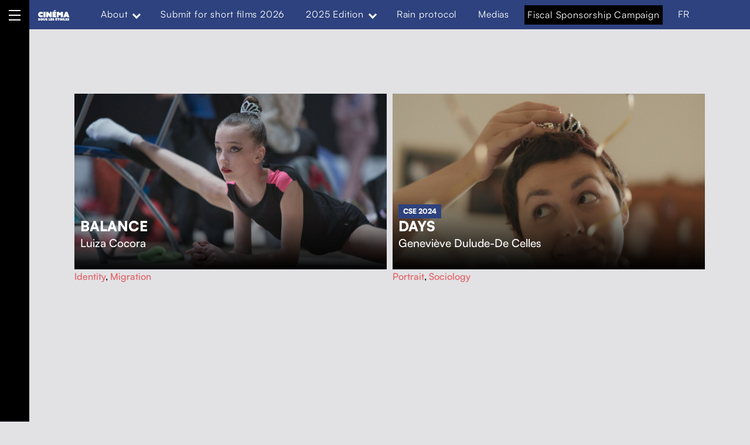

--- FILE ---
content_type: text/html; charset=UTF-8
request_url: https://cinemasouslesetoiles.org/en/generique/emmanuelle-lane_en/
body_size: 19045
content:
<!DOCTYPE html>
<html lang="en-CA">


<head>


<meta charset="UTF-8">
<meta name="viewport" content="width=device-width, initial-scale=1">
<link rel="profile" href="http://gmpg.org/xfn/11">
<meta name='robots' content='index, follow, max-image-preview:large, max-snippet:-1, max-video-preview:-1' />
	<style>img:is([sizes="auto" i], [sizes^="auto," i]) { contain-intrinsic-size: 3000px 1500px }</style>
	<link rel="alternate" href="https://cinemasouslesetoiles.org/generique/emmanuelle-lane/" hreflang="fr" />
<link rel="alternate" href="https://cinemasouslesetoiles.org/en/generique/emmanuelle-lane_en/" hreflang="en" />

	<!-- This site is optimized with the Yoast SEO plugin v20.8 - https://yoast.com/wordpress/plugins/seo/ -->
	<title>Emmanuelle Lane Archives - Le Cinéma sous les étoiles de Funambules Médias</title>
	<link rel="canonical" href="https://cinemasouslesetoiles.org/en/generique/emmanuelle-lane_en/" />
	<meta property="og:locale" content="en_US" />
	<meta property="og:locale:alternate" content="fr_CA" />
	<meta property="og:type" content="article" />
	<meta property="og:title" content="Emmanuelle Lane Archives - Le Cinéma sous les étoiles de Funambules Médias" />
	<meta property="og:url" content="https://cinemasouslesetoiles.org/en/generique/emmanuelle-lane_en/" />
	<meta property="og:site_name" content="Le Cinéma sous les étoiles de Funambules Médias" />
	<meta property="og:image" content="https://cinemasouslesetoiles.org/wp-content/uploads/sites/2/2025/05/affiche_CSE2025_horizontale-1.jpg" />
	<meta property="og:image:width" content="1920" />
	<meta property="og:image:height" content="1056" />
	<meta property="og:image:type" content="image/jpeg" />
	<meta name="twitter:card" content="summary_large_image" />
	<meta name="twitter:site" content="@CSE_Funambules" />
	<script type="application/ld+json" class="yoast-schema-graph">{"@context":"https://schema.org","@graph":[{"@type":"CollectionPage","@id":"https://cinemasouslesetoiles.org/en/generique/emmanuelle-lane_en/","url":"https://cinemasouslesetoiles.org/en/generique/emmanuelle-lane_en/","name":"Emmanuelle Lane Archives - Le Cinéma sous les étoiles de Funambules Médias","isPartOf":{"@id":"https://cinemasouslesetoiles.org/en/#website"},"primaryImageOfPage":{"@id":"https://cinemasouslesetoiles.org/en/generique/emmanuelle-lane_en/#primaryimage"},"image":{"@id":"https://cinemasouslesetoiles.org/en/generique/emmanuelle-lane_en/#primaryimage"},"thumbnailUrl":"https://cinemasouslesetoiles.org/wp-content/uploads/sites/2/2025/05/1_VOLTIGE_DOP_Franc_ois_Messier_Rheault6489.jpg","breadcrumb":{"@id":"https://cinemasouslesetoiles.org/en/generique/emmanuelle-lane_en/#breadcrumb"},"inLanguage":"en-CA"},{"@type":"ImageObject","inLanguage":"en-CA","@id":"https://cinemasouslesetoiles.org/en/generique/emmanuelle-lane_en/#primaryimage","url":"https://cinemasouslesetoiles.org/wp-content/uploads/sites/2/2025/05/1_VOLTIGE_DOP_Franc_ois_Messier_Rheault6489.jpg","contentUrl":"https://cinemasouslesetoiles.org/wp-content/uploads/sites/2/2025/05/1_VOLTIGE_DOP_Franc_ois_Messier_Rheault6489.jpg","width":1280,"height":692},{"@type":"BreadcrumbList","@id":"https://cinemasouslesetoiles.org/en/generique/emmanuelle-lane_en/#breadcrumb","itemListElement":[{"@type":"ListItem","position":1,"name":"Home","item":"https://cinemasouslesetoiles.org/en/"},{"@type":"ListItem","position":2,"name":"Films","item":"https://cinemasouslesetoiles.org/en/film/"},{"@type":"ListItem","position":3,"name":"Emmanuelle Lane"}]},{"@type":"WebSite","@id":"https://cinemasouslesetoiles.org/en/#website","url":"https://cinemasouslesetoiles.org/en/","name":"Le Cinéma sous les étoiles de Funambules Médias","description":"Social documentary in public spaces","publisher":{"@id":"https://cinemasouslesetoiles.org/en/#organization"},"inLanguage":"en-CA"},{"@type":"Organization","@id":"https://cinemasouslesetoiles.org/en/#organization","name":"Le Cinéma sous les étoiles de Funambules Médias","url":"https://cinemasouslesetoiles.org/en/","logo":{"@type":"ImageObject","inLanguage":"en-CA","@id":"https://cinemasouslesetoiles.org/en/#/schema/logo/image/","url":"https://cinemasouslesetoiles.org/wp-content/uploads/sites/2/2022/05/LOGO_CSE22_NOIR.svg","contentUrl":"https://cinemasouslesetoiles.org/wp-content/uploads/sites/2/2022/05/LOGO_CSE22_NOIR.svg","width":575,"height":225,"caption":"Le Cinéma sous les étoiles de Funambules Médias"},"image":{"@id":"https://cinemasouslesetoiles.org/en/#/schema/logo/image/"},"sameAs":["https://www.facebook.com/funambulesmedias.diffusion","https://twitter.com/CSE_Funambules","https://www.instagram.com/funambules_medias/","https://vimeo.com/user10229499","https://ca.linkedin.com/company/funambules-medias"]}]}</script>
	<!-- / Yoast SEO plugin. -->


<link rel='dns-prefetch' href='//fonts.googleapis.com' />
<link rel='dns-prefetch' href='//use.fontawesome.com' />
<link href='https://fonts.gstatic.com' crossorigin rel='preconnect' />
<link rel="alternate" type="application/rss+xml" title="Le Cinéma sous les étoiles de Funambules Médias &raquo; Feed" href="https://cinemasouslesetoiles.org/en/feed/" />
<link rel="alternate" type="application/rss+xml" title="Le Cinéma sous les étoiles de Funambules Médias &raquo; Comments Feed" href="https://cinemasouslesetoiles.org/en/comments/feed/" />
<link rel="alternate" type="application/rss+xml" title="Le Cinéma sous les étoiles de Funambules Médias &raquo; Emmanuelle Lane Élément de générique Feed" href="https://cinemasouslesetoiles.org/en/generique/emmanuelle-lane_en/feed/" />
<script>
window._wpemojiSettings = {"baseUrl":"https:\/\/s.w.org\/images\/core\/emoji\/16.0.1\/72x72\/","ext":".png","svgUrl":"https:\/\/s.w.org\/images\/core\/emoji\/16.0.1\/svg\/","svgExt":".svg","source":{"concatemoji":"https:\/\/cinemasouslesetoiles.org\/wp-includes\/js\/wp-emoji-release.min.js?ver=6.8.3"}};
/*! This file is auto-generated */
!function(s,n){var o,i,e;function c(e){try{var t={supportTests:e,timestamp:(new Date).valueOf()};sessionStorage.setItem(o,JSON.stringify(t))}catch(e){}}function p(e,t,n){e.clearRect(0,0,e.canvas.width,e.canvas.height),e.fillText(t,0,0);var t=new Uint32Array(e.getImageData(0,0,e.canvas.width,e.canvas.height).data),a=(e.clearRect(0,0,e.canvas.width,e.canvas.height),e.fillText(n,0,0),new Uint32Array(e.getImageData(0,0,e.canvas.width,e.canvas.height).data));return t.every(function(e,t){return e===a[t]})}function u(e,t){e.clearRect(0,0,e.canvas.width,e.canvas.height),e.fillText(t,0,0);for(var n=e.getImageData(16,16,1,1),a=0;a<n.data.length;a++)if(0!==n.data[a])return!1;return!0}function f(e,t,n,a){switch(t){case"flag":return n(e,"\ud83c\udff3\ufe0f\u200d\u26a7\ufe0f","\ud83c\udff3\ufe0f\u200b\u26a7\ufe0f")?!1:!n(e,"\ud83c\udde8\ud83c\uddf6","\ud83c\udde8\u200b\ud83c\uddf6")&&!n(e,"\ud83c\udff4\udb40\udc67\udb40\udc62\udb40\udc65\udb40\udc6e\udb40\udc67\udb40\udc7f","\ud83c\udff4\u200b\udb40\udc67\u200b\udb40\udc62\u200b\udb40\udc65\u200b\udb40\udc6e\u200b\udb40\udc67\u200b\udb40\udc7f");case"emoji":return!a(e,"\ud83e\udedf")}return!1}function g(e,t,n,a){var r="undefined"!=typeof WorkerGlobalScope&&self instanceof WorkerGlobalScope?new OffscreenCanvas(300,150):s.createElement("canvas"),o=r.getContext("2d",{willReadFrequently:!0}),i=(o.textBaseline="top",o.font="600 32px Arial",{});return e.forEach(function(e){i[e]=t(o,e,n,a)}),i}function t(e){var t=s.createElement("script");t.src=e,t.defer=!0,s.head.appendChild(t)}"undefined"!=typeof Promise&&(o="wpEmojiSettingsSupports",i=["flag","emoji"],n.supports={everything:!0,everythingExceptFlag:!0},e=new Promise(function(e){s.addEventListener("DOMContentLoaded",e,{once:!0})}),new Promise(function(t){var n=function(){try{var e=JSON.parse(sessionStorage.getItem(o));if("object"==typeof e&&"number"==typeof e.timestamp&&(new Date).valueOf()<e.timestamp+604800&&"object"==typeof e.supportTests)return e.supportTests}catch(e){}return null}();if(!n){if("undefined"!=typeof Worker&&"undefined"!=typeof OffscreenCanvas&&"undefined"!=typeof URL&&URL.createObjectURL&&"undefined"!=typeof Blob)try{var e="postMessage("+g.toString()+"("+[JSON.stringify(i),f.toString(),p.toString(),u.toString()].join(",")+"));",a=new Blob([e],{type:"text/javascript"}),r=new Worker(URL.createObjectURL(a),{name:"wpTestEmojiSupports"});return void(r.onmessage=function(e){c(n=e.data),r.terminate(),t(n)})}catch(e){}c(n=g(i,f,p,u))}t(n)}).then(function(e){for(var t in e)n.supports[t]=e[t],n.supports.everything=n.supports.everything&&n.supports[t],"flag"!==t&&(n.supports.everythingExceptFlag=n.supports.everythingExceptFlag&&n.supports[t]);n.supports.everythingExceptFlag=n.supports.everythingExceptFlag&&!n.supports.flag,n.DOMReady=!1,n.readyCallback=function(){n.DOMReady=!0}}).then(function(){return e}).then(function(){var e;n.supports.everything||(n.readyCallback(),(e=n.source||{}).concatemoji?t(e.concatemoji):e.wpemoji&&e.twemoji&&(t(e.twemoji),t(e.wpemoji)))}))}((window,document),window._wpemojiSettings);
</script>
<style id='wp-global-styles-inline-css'>
:root{--wp--preset--aspect-ratio--square: 1;--wp--preset--aspect-ratio--4-3: 4/3;--wp--preset--aspect-ratio--3-4: 3/4;--wp--preset--aspect-ratio--3-2: 3/2;--wp--preset--aspect-ratio--2-3: 2/3;--wp--preset--aspect-ratio--16-9: 16/9;--wp--preset--aspect-ratio--9-16: 9/16;--wp--preset--color--black: #000000;--wp--preset--color--cyan-bluish-gray: #abb8c3;--wp--preset--color--white: #ffffff;--wp--preset--color--pale-pink: #f78da7;--wp--preset--color--vivid-red: #cf2e2e;--wp--preset--color--luminous-vivid-orange: #ff6900;--wp--preset--color--luminous-vivid-amber: #fcb900;--wp--preset--color--light-green-cyan: #7bdcb5;--wp--preset--color--vivid-green-cyan: #00d084;--wp--preset--color--pale-cyan-blue: #8ed1fc;--wp--preset--color--vivid-cyan-blue: #0693e3;--wp--preset--color--vivid-purple: #9b51e0;--wp--preset--color--accent: #e45f62;--wp--preset--color--palette-1: #f5df4d;--wp--preset--color--palette-2: #030507;--wp--preset--color--palette-3: #ffffff;--wp--preset--color--kb-palette-2: #676978;--wp--preset--color--kb-palette-3: #e2e2e5;--wp--preset--color--kb-palette-8: #91b2ac;--wp--preset--color--kb-palette-9: #1c3654;--wp--preset--gradient--vivid-cyan-blue-to-vivid-purple: linear-gradient(135deg,rgba(6,147,227,1) 0%,rgb(155,81,224) 100%);--wp--preset--gradient--light-green-cyan-to-vivid-green-cyan: linear-gradient(135deg,rgb(122,220,180) 0%,rgb(0,208,130) 100%);--wp--preset--gradient--luminous-vivid-amber-to-luminous-vivid-orange: linear-gradient(135deg,rgba(252,185,0,1) 0%,rgba(255,105,0,1) 100%);--wp--preset--gradient--luminous-vivid-orange-to-vivid-red: linear-gradient(135deg,rgba(255,105,0,1) 0%,rgb(207,46,46) 100%);--wp--preset--gradient--very-light-gray-to-cyan-bluish-gray: linear-gradient(135deg,rgb(238,238,238) 0%,rgb(169,184,195) 100%);--wp--preset--gradient--cool-to-warm-spectrum: linear-gradient(135deg,rgb(74,234,220) 0%,rgb(151,120,209) 20%,rgb(207,42,186) 40%,rgb(238,44,130) 60%,rgb(251,105,98) 80%,rgb(254,248,76) 100%);--wp--preset--gradient--blush-light-purple: linear-gradient(135deg,rgb(255,206,236) 0%,rgb(152,150,240) 100%);--wp--preset--gradient--blush-bordeaux: linear-gradient(135deg,rgb(254,205,165) 0%,rgb(254,45,45) 50%,rgb(107,0,62) 100%);--wp--preset--gradient--luminous-dusk: linear-gradient(135deg,rgb(255,203,112) 0%,rgb(199,81,192) 50%,rgb(65,88,208) 100%);--wp--preset--gradient--pale-ocean: linear-gradient(135deg,rgb(255,245,203) 0%,rgb(182,227,212) 50%,rgb(51,167,181) 100%);--wp--preset--gradient--electric-grass: linear-gradient(135deg,rgb(202,248,128) 0%,rgb(113,206,126) 100%);--wp--preset--gradient--midnight: linear-gradient(135deg,rgb(2,3,129) 0%,rgb(40,116,252) 100%);--wp--preset--font-size--small: 14px;--wp--preset--font-size--medium: 20px;--wp--preset--font-size--large: 25px;--wp--preset--font-size--x-large: 42px;--wp--preset--font-size--normal: 19px;--wp--preset--font-size--extra-large: 34px;--wp--preset--font-size--huge: 80px;--wp--preset--font-size--gigantic: 107px;--wp--preset--font-family--inter: "Inter", sans-serif;--wp--preset--font-family--cardo: Cardo;--wp--preset--spacing--20: 0.44rem;--wp--preset--spacing--30: 0.67rem;--wp--preset--spacing--40: 1rem;--wp--preset--spacing--50: 1.5rem;--wp--preset--spacing--60: 2.25rem;--wp--preset--spacing--70: 3.38rem;--wp--preset--spacing--80: 5.06rem;--wp--preset--shadow--natural: 6px 6px 9px rgba(0, 0, 0, 0.2);--wp--preset--shadow--deep: 12px 12px 50px rgba(0, 0, 0, 0.4);--wp--preset--shadow--sharp: 6px 6px 0px rgba(0, 0, 0, 0.2);--wp--preset--shadow--outlined: 6px 6px 0px -3px rgba(255, 255, 255, 1), 6px 6px rgba(0, 0, 0, 1);--wp--preset--shadow--crisp: 6px 6px 0px rgba(0, 0, 0, 1);}:where(.is-layout-flex){gap: 0.5em;}:where(.is-layout-grid){gap: 0.5em;}:root .is-layout-flex{display: flex;}.is-layout-flex{flex-wrap: wrap;align-items: center;}.is-layout-flex > :is(*, div){margin: 0;}:root .is-layout-grid{display: grid;}.is-layout-grid > :is(*, div){margin: 0;}:where(.wp-block-columns.is-layout-flex){gap: 2em;}:where(.wp-block-columns.is-layout-grid){gap: 2em;}:where(.wp-block-post-template.is-layout-flex){gap: 1.25em;}:where(.wp-block-post-template.is-layout-grid){gap: 1.25em;}.has-black-color{color: var(--wp--preset--color--black);}.has-cyan-bluish-gray-color{color: var(--wp--preset--color--cyan-bluish-gray);}.has-white-color{color: var(--wp--preset--color--white);}.has-pale-pink-color{color: var(--wp--preset--color--pale-pink);}.has-vivid-red-color{color: var(--wp--preset--color--vivid-red);}.has-luminous-vivid-orange-color{color: var(--wp--preset--color--luminous-vivid-orange);}.has-luminous-vivid-amber-color{color: var(--wp--preset--color--luminous-vivid-amber);}.has-light-green-cyan-color{color: var(--wp--preset--color--light-green-cyan);}.has-vivid-green-cyan-color{color: var(--wp--preset--color--vivid-green-cyan);}.has-pale-cyan-blue-color{color: var(--wp--preset--color--pale-cyan-blue);}.has-vivid-cyan-blue-color{color: var(--wp--preset--color--vivid-cyan-blue);}.has-vivid-purple-color{color: var(--wp--preset--color--vivid-purple);}.has-accent-color{color: var(--wp--preset--color--accent);}.has-palette-1-color{color: var(--wp--preset--color--palette-1);}.has-palette-2-color{color: var(--wp--preset--color--palette-2);}.has-palette-3-color{color: var(--wp--preset--color--palette-3);}.has-kb-palette-2-color{color: var(--wp--preset--color--kb-palette-2);}.has-kb-palette-3-color{color: var(--wp--preset--color--kb-palette-3);}.has-kb-palette-8-color{color: var(--wp--preset--color--kb-palette-8);}.has-kb-palette-9-color{color: var(--wp--preset--color--kb-palette-9);}.has-black-background-color{background-color: var(--wp--preset--color--black);}.has-cyan-bluish-gray-background-color{background-color: var(--wp--preset--color--cyan-bluish-gray);}.has-white-background-color{background-color: var(--wp--preset--color--white);}.has-pale-pink-background-color{background-color: var(--wp--preset--color--pale-pink);}.has-vivid-red-background-color{background-color: var(--wp--preset--color--vivid-red);}.has-luminous-vivid-orange-background-color{background-color: var(--wp--preset--color--luminous-vivid-orange);}.has-luminous-vivid-amber-background-color{background-color: var(--wp--preset--color--luminous-vivid-amber);}.has-light-green-cyan-background-color{background-color: var(--wp--preset--color--light-green-cyan);}.has-vivid-green-cyan-background-color{background-color: var(--wp--preset--color--vivid-green-cyan);}.has-pale-cyan-blue-background-color{background-color: var(--wp--preset--color--pale-cyan-blue);}.has-vivid-cyan-blue-background-color{background-color: var(--wp--preset--color--vivid-cyan-blue);}.has-vivid-purple-background-color{background-color: var(--wp--preset--color--vivid-purple);}.has-accent-background-color{background-color: var(--wp--preset--color--accent);}.has-palette-1-background-color{background-color: var(--wp--preset--color--palette-1);}.has-palette-2-background-color{background-color: var(--wp--preset--color--palette-2);}.has-palette-3-background-color{background-color: var(--wp--preset--color--palette-3);}.has-kb-palette-2-background-color{background-color: var(--wp--preset--color--kb-palette-2);}.has-kb-palette-3-background-color{background-color: var(--wp--preset--color--kb-palette-3);}.has-kb-palette-8-background-color{background-color: var(--wp--preset--color--kb-palette-8);}.has-kb-palette-9-background-color{background-color: var(--wp--preset--color--kb-palette-9);}.has-black-border-color{border-color: var(--wp--preset--color--black);}.has-cyan-bluish-gray-border-color{border-color: var(--wp--preset--color--cyan-bluish-gray);}.has-white-border-color{border-color: var(--wp--preset--color--white);}.has-pale-pink-border-color{border-color: var(--wp--preset--color--pale-pink);}.has-vivid-red-border-color{border-color: var(--wp--preset--color--vivid-red);}.has-luminous-vivid-orange-border-color{border-color: var(--wp--preset--color--luminous-vivid-orange);}.has-luminous-vivid-amber-border-color{border-color: var(--wp--preset--color--luminous-vivid-amber);}.has-light-green-cyan-border-color{border-color: var(--wp--preset--color--light-green-cyan);}.has-vivid-green-cyan-border-color{border-color: var(--wp--preset--color--vivid-green-cyan);}.has-pale-cyan-blue-border-color{border-color: var(--wp--preset--color--pale-cyan-blue);}.has-vivid-cyan-blue-border-color{border-color: var(--wp--preset--color--vivid-cyan-blue);}.has-vivid-purple-border-color{border-color: var(--wp--preset--color--vivid-purple);}.has-accent-border-color{border-color: var(--wp--preset--color--accent);}.has-palette-1-border-color{border-color: var(--wp--preset--color--palette-1);}.has-palette-2-border-color{border-color: var(--wp--preset--color--palette-2);}.has-palette-3-border-color{border-color: var(--wp--preset--color--palette-3);}.has-kb-palette-2-border-color{border-color: var(--wp--preset--color--kb-palette-2);}.has-kb-palette-3-border-color{border-color: var(--wp--preset--color--kb-palette-3);}.has-kb-palette-8-border-color{border-color: var(--wp--preset--color--kb-palette-8);}.has-kb-palette-9-border-color{border-color: var(--wp--preset--color--kb-palette-9);}.has-vivid-cyan-blue-to-vivid-purple-gradient-background{background: var(--wp--preset--gradient--vivid-cyan-blue-to-vivid-purple);}.has-light-green-cyan-to-vivid-green-cyan-gradient-background{background: var(--wp--preset--gradient--light-green-cyan-to-vivid-green-cyan);}.has-luminous-vivid-amber-to-luminous-vivid-orange-gradient-background{background: var(--wp--preset--gradient--luminous-vivid-amber-to-luminous-vivid-orange);}.has-luminous-vivid-orange-to-vivid-red-gradient-background{background: var(--wp--preset--gradient--luminous-vivid-orange-to-vivid-red);}.has-very-light-gray-to-cyan-bluish-gray-gradient-background{background: var(--wp--preset--gradient--very-light-gray-to-cyan-bluish-gray);}.has-cool-to-warm-spectrum-gradient-background{background: var(--wp--preset--gradient--cool-to-warm-spectrum);}.has-blush-light-purple-gradient-background{background: var(--wp--preset--gradient--blush-light-purple);}.has-blush-bordeaux-gradient-background{background: var(--wp--preset--gradient--blush-bordeaux);}.has-luminous-dusk-gradient-background{background: var(--wp--preset--gradient--luminous-dusk);}.has-pale-ocean-gradient-background{background: var(--wp--preset--gradient--pale-ocean);}.has-electric-grass-gradient-background{background: var(--wp--preset--gradient--electric-grass);}.has-midnight-gradient-background{background: var(--wp--preset--gradient--midnight);}.has-small-font-size{font-size: var(--wp--preset--font-size--small);}.has-medium-font-size{font-size: var(--wp--preset--font-size--medium);}.has-large-font-size{font-size: var(--wp--preset--font-size--large);}.has-x-large-font-size{font-size: var(--wp--preset--font-size--x-large);}.has-normal-font-size{font-size: var(--wp--preset--font-size--normal);}.has-extra-large-font-size{font-size: var(--wp--preset--font-size--extra-large);}.has-huge-font-size{font-size: var(--wp--preset--font-size--huge);}.has-gigantic-font-size{font-size: var(--wp--preset--font-size--gigantic);}.has-inter-font-family{font-family: var(--wp--preset--font-family--inter);}.has-cardo-font-family{font-family: var(--wp--preset--font-family--cardo);}
</style>
<link rel='stylesheet' id='michelle-google-fonts-css' href='https://fonts.googleapis.com/css?family=Inter%3A300%2C400%2C700&#038;display=swap&#038;ver=v1.5.1' media='screen' />
<style id='wp-emoji-styles-inline-css'>

	img.wp-smiley, img.emoji {
		display: inline !important;
		border: none !important;
		box-shadow: none !important;
		height: 1em !important;
		width: 1em !important;
		margin: 0 0.07em !important;
		vertical-align: -0.1em !important;
		background: none !important;
		padding: 0 !important;
	}
</style>
<link rel='stylesheet' id='wp-block-library-css' href='https://cinemasouslesetoiles.org/wp-includes/css/dist/block-library/style.min.css?ver=6.8.3' media='all' />
<style id='classic-theme-styles-inline-css'>
/*! This file is auto-generated */
.wp-block-button__link{color:#fff;background-color:#32373c;border-radius:9999px;box-shadow:none;text-decoration:none;padding:calc(.667em + 2px) calc(1.333em + 2px);font-size:1.125em}.wp-block-file__button{background:#32373c;color:#fff;text-decoration:none}
</style>
<link rel='stylesheet' id='eedee-gutenslider-init-css' href='https://cinemasouslesetoiles.org/wp-content/plugins/gutenslider/build/gutenslider-init.css?ver=1710554607' media='all' />
<link rel='stylesheet' id='woocommerce-layout-css' href='https://cinemasouslesetoiles.org/wp-content/plugins/woocommerce/assets/css/woocommerce-layout.css?ver=9.9.6' media='all' />
<link rel='stylesheet' id='woocommerce-smallscreen-css' href='https://cinemasouslesetoiles.org/wp-content/plugins/woocommerce/assets/css/woocommerce-smallscreen.css?ver=9.9.6' media='only screen and (max-width: 768px)' />
<link rel='stylesheet' id='woocommerce-general-css' href='https://cinemasouslesetoiles.org/wp-content/plugins/woocommerce/assets/css/woocommerce.css?ver=9.9.6' media='all' />
<style id='woocommerce-inline-inline-css'>
.woocommerce form .form-row .required { visibility: visible; }
</style>
<link rel='stylesheet' id='wpmenucart-css' href='https://cinemasouslesetoiles.org/wp-content/plugins/wp-menu-cart/assets/css/wpmenucart-main.min.css?ver=2.14.11' media='all' />
<link rel='stylesheet' id='brands-styles-css' href='https://cinemasouslesetoiles.org/wp-content/plugins/woocommerce/assets/css/brands.css?ver=9.9.6' media='all' />
<link rel='stylesheet' id='wp-fullcalendar-css' href='https://cinemasouslesetoiles.org/wp-content/plugins/wp-fullcalendar/includes/css/main.css?ver=1.6' media='all' />
<link rel='stylesheet' id='wp-fullcalendar-tippy-light-border-css' href='https://cinemasouslesetoiles.org/wp-content/plugins/wp-fullcalendar/includes/css/tippy/light-border.css?ver=1.6' media='all' />
<link rel='stylesheet' id='jquery-ui-css' href='https://cinemasouslesetoiles.org/wp-content/plugins/wp-fullcalendar/includes/css/jquery-ui/ui-lightness/jquery-ui.min.css?ver=1.6' media='all' />
<link rel='stylesheet' id='jquery-ui-theme-css' href='https://cinemasouslesetoiles.org/wp-content/plugins/wp-fullcalendar/includes/css/jquery-ui/ui-lightness/theme.css?ver=1.6' media='all' />
<link rel='stylesheet' id='animate-css' href='https://cinemasouslesetoiles.org/wp-content/themes/michelle-child/assets/css/animate.min.css?ver=6.8.3' media='all' />
<link rel='stylesheet' id='Lightbox_style-css' href='https://cinemasouslesetoiles.org/wp-content/themes/michelle-child/assets/js/mediabox/dist/mediabox.css?ver=6.8.3' media='all' />
<link rel='stylesheet' id='img-lightbox_style-css' href='https://cinemasouslesetoiles.org/wp-content/themes/michelle-child/assets/css/img-lightbox.css?ver=6.8.3' media='all' />
<style id='wp-typography-custom-inline-css'>
sub, sup{font-size: 75%;line-height: 100%}sup{vertical-align: 60%}sub{vertical-align: -10%}.amp{font-family: Baskerville, "Goudy Old Style", Palatino, "Book Antiqua", "Warnock Pro", serif;font-size: 1.1em;font-style: italic;font-weight: normal;line-height: 1em}.caps{font-size: 90%}.dquo{margin-left: -0.4em}.quo{margin-left: -0.2em}.pull-single{margin-left: -0.15em}.push-single{margin-right: 0.15em}.pull-double{margin-left: -0.38em}.push-double{margin-right: 0.38em}
</style>
<style id='wp-typography-safari-font-workaround-inline-css'>
body {-webkit-font-feature-settings: "liga";font-feature-settings: "liga";-ms-font-feature-settings: normal;}
</style>
<link rel='stylesheet' id='font-awesome-official-css' href='https://use.fontawesome.com/releases/v6.2.1/css/all.css' media='all' integrity="sha384-twcuYPV86B3vvpwNhWJuaLdUSLF9+ttgM2A6M870UYXrOsxKfER2MKox5cirApyA" crossorigin="anonymous" />
<link rel='stylesheet' id='michelle-global-css' href='https://cinemasouslesetoiles.org/wp-content/themes/michelle/assets/css/global.css?ver=v1.5.1' media='screen' />
<style id='michelle-inline-css'>
/* START CSS variables */
:root { 
--background_color:#e2e2e5;--color_body_text: #000000; --color_body_border: rgba(0,0,0,var(--border_opacity)); --color_border_decorative: #000000; --color_accent: #e45f62; --color_navigation_background: #000000; --color_navigation_text: #ffffff; --color_search_background: #000000; --color_search_text: #ffffff; --layout_width_content: 1413px; --layout_width_entry_content: 950px;
}
/* END CSS variables */
</style>
<link rel='stylesheet' id='michelle-stylesheet-css' href='https://cinemasouslesetoiles.org/wp-content/themes/michelle-child/style.css?ver=1.9.3' media='all' />
<style id='kadence-blocks-global-variables-inline-css'>
:root {--global-kb-font-size-sm:clamp(0.8rem, 0.73rem + 0.217vw, 0.9rem);--global-kb-font-size-md:clamp(1.1rem, 0.995rem + 0.326vw, 1.25rem);--global-kb-font-size-lg:clamp(1.75rem, 1.576rem + 0.543vw, 2rem);--global-kb-font-size-xl:clamp(2.25rem, 1.728rem + 1.63vw, 3rem);--global-kb-font-size-xxl:clamp(2.5rem, 1.456rem + 3.26vw, 4rem);--global-kb-font-size-xxxl:clamp(2.75rem, 0.489rem + 7.065vw, 6rem);}:root {--global-palette1: #3182CE;--global-palette2: #2B6CB0;--global-palette3: #1A202C;--global-palette4: #2D3748;--global-palette5: #4A5568;--global-palette6: #718096;--global-palette7: #EDF2F7;--global-palette8: #F7FAFC;--global-palette9: #ffffff;}
</style>
<link rel='stylesheet' id='font-awesome-official-v4shim-css' href='https://use.fontawesome.com/releases/v6.2.1/css/v4-shims.css' media='all' integrity="sha384-RreHPODFsMyzCpG+dKnwxOSjmjkuPWWdYP8sLpBRoSd8qPNJwaxKGUdxhQOKwUc7" crossorigin="anonymous" />
<style id="kadence_blocks_palette_css">:root .has-kb-palette-2-color{color:#676978}:root .has-kb-palette-2-background-color{background-color:#676978}:root .has-kb-palette-3-color{color:#e2e2e5}:root .has-kb-palette-3-background-color{background-color:#e2e2e5}:root .has-kb-palette-8-color{color:#91b2ac}:root .has-kb-palette-8-background-color{background-color:#91b2ac}:root .has-kb-palette-9-color{color:#1c3654}:root .has-kb-palette-9-background-color{background-color:#1c3654}</style><script src="https://cinemasouslesetoiles.org/wp-includes/js/jquery/jquery.min.js?ver=3.7.1" id="jquery-core-js"></script>
<script src="https://cinemasouslesetoiles.org/wp-includes/js/jquery/jquery-migrate.min.js?ver=3.4.1" id="jquery-migrate-js"></script>
<script src="https://cinemasouslesetoiles.org/wp-content/plugins/funambules-grille/js/imagesloaded.pkgd.min.js?ver=6.8.3" id="imagesLoaded-js"></script>
<script src="https://cinemasouslesetoiles.org/wp-content/plugins/funambules-grille/js/isotope.pkgd.min.js?ver=6.8.3" id="isotope-js"></script>
<script src="https://cinemasouslesetoiles.org/wp-content/plugins/woocommerce/assets/js/jquery-blockui/jquery.blockUI.min.js?ver=2.7.0-wc.9.9.6" id="jquery-blockui-js" defer data-wp-strategy="defer"></script>
<script id="wc-add-to-cart-js-extra">
var wc_add_to_cart_params = {"ajax_url":"\/wp-admin\/admin-ajax.php","wc_ajax_url":"\/?wc-ajax=%%endpoint%%","i18n_view_cart":"View cart","cart_url":"https:\/\/cinemasouslesetoiles.org\/panier\/","is_cart":"","cart_redirect_after_add":"no"};
</script>
<script src="https://cinemasouslesetoiles.org/wp-content/plugins/woocommerce/assets/js/frontend/add-to-cart.min.js?ver=9.9.6" id="wc-add-to-cart-js" defer data-wp-strategy="defer"></script>
<script src="https://cinemasouslesetoiles.org/wp-content/plugins/woocommerce/assets/js/js-cookie/js.cookie.min.js?ver=2.1.4-wc.9.9.6" id="js-cookie-js" defer data-wp-strategy="defer"></script>
<script id="woocommerce-js-extra">
var woocommerce_params = {"ajax_url":"\/wp-admin\/admin-ajax.php","wc_ajax_url":"\/?wc-ajax=%%endpoint%%","i18n_password_show":"Show password","i18n_password_hide":"Hide password"};
</script>
<script src="https://cinemasouslesetoiles.org/wp-content/plugins/woocommerce/assets/js/frontend/woocommerce.min.js?ver=9.9.6" id="woocommerce-js" defer data-wp-strategy="defer"></script>
<script src="https://cinemasouslesetoiles.org/wp-includes/js/jquery/ui/core.min.js?ver=1.13.3" id="jquery-ui-core-js"></script>
<script src="https://cinemasouslesetoiles.org/wp-includes/js/jquery/ui/menu.min.js?ver=1.13.3" id="jquery-ui-menu-js"></script>
<script src="https://cinemasouslesetoiles.org/wp-includes/js/jquery/ui/selectmenu.min.js?ver=1.13.3" id="jquery-ui-selectmenu-js"></script>
<script src="https://cinemasouslesetoiles.org/wp-includes/js/jquery/ui/tooltip.min.js?ver=1.13.3" id="jquery-ui-tooltip-js"></script>
<script src="https://cinemasouslesetoiles.org/wp-includes/js/dist/vendor/moment.min.js?ver=2.30.1" id="moment-js"></script>
<script id="moment-js-after">
moment.updateLocale( 'en_CA', {"months":["January","February","March","April","May","June","July","August","September","October","November","December"],"monthsShort":["Jan","Feb","Mar","Apr","May","Jun","Jul","Aug","Sep","Oct","Nov","Dec"],"weekdays":["Sunday","Monday","Tuesday","Wednesday","Thursday","Friday","Saturday"],"weekdaysShort":["Sun","Mon","Tue","Wed","Thu","Fri","Sat"],"week":{"dow":1},"longDateFormat":{"LT":"G \\h i \\m\\i\\n","LTS":null,"L":null,"LL":"j F Y","LLL":"j F Y g:i a","LLLL":null}} );
</script>
<script id="wp-fullcalendar-js-extra">
var WPFC = {"ajaxurl":"https:\/\/cinemasouslesetoiles.org\/wp-admin\/admin-ajax.php?action=WP_FullCalendar","firstDay":"1","wpfc_theme":"jquery-ui","wpfc_limit":"3","wpfc_limit_txt":"more ...","timeFormat":"h(:mm)A","defaultView":"month","weekends":"true","header":{"left":"prev,next today","center":"title","right":"month,basicWeek,basicDay"},"wpfc_qtips":"1","tippy_theme":"light-border","tippy_placement":"auto","tippy_loading":"Loading..."};
</script>
<script src="https://cinemasouslesetoiles.org/wp-content/plugins/wp-fullcalendar/includes/js/main.js?ver=1.6" id="wp-fullcalendar-js"></script>
<script src="https://cinemasouslesetoiles.org/wp-content/themes/michelle-child/assets/js/mediabox/dist/mediabox.js?ver=6.8.3" id="Lightbox_js-js"></script>
<script src="https://cinemasouslesetoiles.org/wp-content/themes/michelle-child/assets/js/sidebar.js?ver=6.8.3" id="sidebar-js-file-js"></script>
<script src="https://cinemasouslesetoiles.org/wp-content/themes/michelle-child/assets/js/animation.js?ver=6.8.3" id="animation-js-file-js"></script>
<script id="a11y-menu-js-extra">
var a11yMenuConfig = {"mode":["esc","button"],"menu_selector":".toggle-sub-menus","button_attributes":{"class":"button-toggle-sub-menu","aria-label":{"collapse":"Collapse menu: %s","expand":"Expand menu: %s"}}};
</script>
<script src="https://cinemasouslesetoiles.org/wp-content/themes/michelle/vendor/a11y-menu/a11y-menu.dist.min.js?ver=v1.5.1" id="a11y-menu-js"></script>
<link rel="https://api.w.org/" href="https://cinemasouslesetoiles.org/wp-json/" /><link rel="alternate" title="JSON" type="application/json" href="https://cinemasouslesetoiles.org/wp-json/wp/v2/generique/6066" /><link rel="EditURI" type="application/rsd+xml" title="RSD" href="https://cinemasouslesetoiles.org/xmlrpc.php?rsd" />
<meta name="generator" content="WordPress 6.8.3" />
<meta name="generator" content="WooCommerce 9.9.6" />
<link rel="preload" id="michelle-content-preload" href="https://cinemasouslesetoiles.org/wp-content/themes/michelle/assets/css/content.css?ver=v1.5.1" as="style">
<link rel="preload" id="michelle-blocks-preload" href="https://cinemasouslesetoiles.org/wp-content/themes/michelle/assets/css/blocks.css?ver=v1.5.1" as="style">
	<noscript><style>.woocommerce-product-gallery{ opacity: 1 !important; }</style></noscript>
	<style id="custom-background-css">
body.custom-background { background-color: #e2e2e5; }
</style>
	<style class='wp-fonts-local'>
@font-face{font-family:Inter;font-style:normal;font-weight:300 900;font-display:fallback;src:url('https://cinemasouslesetoiles.org/wp-content/plugins/woocommerce/assets/fonts/Inter-VariableFont_slnt,wght.woff2') format('woff2');font-stretch:normal;}
@font-face{font-family:Cardo;font-style:normal;font-weight:400;font-display:fallback;src:url('https://cinemasouslesetoiles.org/wp-content/plugins/woocommerce/assets/fonts/cardo_normal_400.woff2') format('woff2');}
</style>
<link rel="icon" href="https://cinemasouslesetoiles.org/wp-content/uploads/sites/2/2022/06/cropped-logo_bleu_foncé_sans_icone-1-32x32.png" sizes="32x32" />
<link rel="icon" href="https://cinemasouslesetoiles.org/wp-content/uploads/sites/2/2022/06/cropped-logo_bleu_foncé_sans_icone-1-192x192.png" sizes="192x192" />
<link rel="apple-touch-icon" href="https://cinemasouslesetoiles.org/wp-content/uploads/sites/2/2022/06/cropped-logo_bleu_foncé_sans_icone-1-180x180.png" />
<meta name="msapplication-TileImage" content="https://cinemasouslesetoiles.org/wp-content/uploads/sites/2/2022/06/cropped-logo_bleu_foncé_sans_icone-1-270x270.png" />
<style media="screen">
:root {--site-accent-color: #2d427e;}
.main-navigation .sub-menu {background-color: #2d427e;}:root {--site-link-color: #2d427e;}
.has-palette-3-color a{color: var(--site-link-color);}
:root {--site-menu-link-color: #fff;}
</style>
		<style id="wp-custom-css">
			/* gutenslider block displays navigation arrows regardless of block settings or number of slides */
.wp-block-eedee-block-gutenslider .eedee-gutenslider-nav {
	display: none !important;
}
.justifier {text-align:justify;}		</style>
		
</head>


<body class="archive custom-background has-navigation-mobile has-search-form-modal has-site-title-first has-sticky-header-mobile hfeed is-hidden-site-title no-js no-primary-title page-template-no-intro-header-overlaid-light page-template-templatesno-intro-header-overlaid-light-php tax-generique term-6066 term-emmanuelle-lane_en theme-michelle woocommerce-no-js wp-child-theme-michelle-child wp-custom-logo wp-embed-responsive wp-theme-michelle">

<a name="top"></a>

<div id="page" class="site">

<nav class="menu-skip-links" aria-label="Skip links">
	<ul>
		<li><a class="skip-link screen-reader-text" href="#site-navigation">Skip to main navigation</a></li><li><a class="skip-link screen-reader-text" href="#content">Skip to main content</a></li><li><a class="skip-link screen-reader-text" href="#search-form-modal">Skip to search form</a></li><li><a class="skip-link screen-reader-text" href="#colophon">Skip to footer</a></li>	</ul>
</nav>
<div id="sidebar-full" class="widget-area initial"><button type="button" onclick="closeSidebar()" id="close">x</button><div class="widget widget_block widget_media_image"><div class="wp-block-image">
<figure class="aligncenter size-large"><a href="https://funambulesmedias.org/"><img loading="lazy" decoding="async" width="1024" height="942" src="https://funambulesmedias.org/wp-content/uploads/2022/04/logo_blanc-1024x942.png" alt="" class="wp-image-762" srcset="https://funambulesmedias.org/wp-content/uploads/2022/04/logo_blanc-1024x942.png 1024w, https://funambulesmedias.org/wp-content/uploads/2022/04/logo_blanc-300x276.png 300w, https://funambulesmedias.org/wp-content/uploads/2022/04/logo_blanc-768x707.png 768w, https://funambulesmedias.org/wp-content/uploads/2022/04/logo_blanc-1536x1413.png 1536w, https://funambulesmedias.org/wp-content/uploads/2022/04/logo_blanc-2048x1885.png 2048w, https://funambulesmedias.org/wp-content/uploads/2022/04/logo_blanc-1600x1472.png 1600w" sizes="auto, (max-width: 1024px) 100vw, 1024px" /></a></figure></div></div><div class="widget widget_block">
<div style="height:50px" aria-hidden="true" class="wp-block-spacer"></div>
</div><div class="widget widget_block"><link rel='stylesheet' id='kadence-blocks-column-css' href='https://funambulesmedias.org/wp-content/plugins/kadence-blocks/dist/style-blocks-column.css?ver=3.5.10' media='all' />

<div id="sidebar-nav" class="wp-block-group"><div class="wp-block-group__inner-container is-layout-constrained wp-block-group-is-layout-constrained"><style>.kadence-column_dd8394-33 > .kt-inside-inner-col,.kadence-column_dd8394-33 > .kt-inside-inner-col:before{border-top-left-radius:0px;border-top-right-radius:0px;border-bottom-right-radius:0px;border-bottom-left-radius:0px;}.kadence-column_dd8394-33 > .kt-inside-inner-col{column-gap:var(--global-kb-gap-sm, 1rem);}.kadence-column_dd8394-33 > .kt-inside-inner-col{flex-direction:column;}.kadence-column_dd8394-33 > .kt-inside-inner-col > .aligncenter{width:100%;}.kadence-column_dd8394-33 > .kt-inside-inner-col{background-color:#030507;}.kadence-column_dd8394-33:hover > .kt-inside-inner-col{background-color:#1c3654;background-image:none;}.kadence-column_dd8394-33 > .kt-inside-inner-col:before{opacity:0.3;}.kadence-column_dd8394-33:hover, .kadence-column_dd8394-33:hover h1, .kadence-column_dd8394-33:hover h2, .kadence-column_dd8394-33:hover h3, .kadence-column_dd8394-33:hover h4, .kadence-column_dd8394-33:hover h5, .kadence-column_dd8394-33:hover h6{color:#ffffff;}.kadence-column_dd8394-33{position:relative;}@media all and (max-width: 1024px){.kadence-column_dd8394-33 > .kt-inside-inner-col{flex-direction:column;}}@media all and (max-width: 767px){.kadence-column_dd8394-33 > .kt-inside-inner-col{flex-direction:column;}}.kadence-column_dd8394-33 {  margin-bottom: 0;}</style>
<div class="wp-block-kadence-column kadence-column_dd8394-33 kb-section-has-link"><div class="kt-inside-inner-col">
<p style="padding-top:0;padding-right:0;padding-bottom:0;padding-left:0">FUNAMBULES MÉDIAS</p>
</div><a href="https://funambulesmedias.org" class="kb-section-link-overlay"></a></div>


<style>.kadence-column_584bb9-e2 > .kt-inside-inner-col,.kadence-column_584bb9-e2 > .kt-inside-inner-col:before{border-top-left-radius:0px;border-top-right-radius:0px;border-bottom-right-radius:0px;border-bottom-left-radius:0px;}.kadence-column_584bb9-e2 > .kt-inside-inner-col{column-gap:var(--global-kb-gap-sm, 1rem);}.kadence-column_584bb9-e2 > .kt-inside-inner-col{flex-direction:column;}.kadence-column_584bb9-e2 > .kt-inside-inner-col > .aligncenter{width:100%;}.kadence-column_584bb9-e2 > .kt-inside-inner-col{background-color:#030507;}.kadence-column_584bb9-e2:hover > .kt-inside-inner-col{background-color:#91b2ac;background-image:none;}.kadence-column_584bb9-e2 > .kt-inside-inner-col:before{opacity:0.3;}.kadence-column_584bb9-e2{position:relative;}@media all and (max-width: 1024px){.kadence-column_584bb9-e2 > .kt-inside-inner-col{flex-direction:column;}}@media all and (max-width: 767px){.kadence-column_584bb9-e2 > .kt-inside-inner-col{flex-direction:column;}}.kadence-column_584bb9-e2 {  margin-bottom: 0;}</style>
<div class="wp-block-kadence-column kadence-column_584bb9-e2 kb-section-has-link"><div class="kt-inside-inner-col">
<p style="padding-top:0;padding-right:0;padding-bottom:0;padding-left:0">PRODUCTION</p>
</div><a href="https://production.funambulesmedias.org/" class="kb-section-link-overlay"></a></div>


<style>.kadence-column_664418-38 > .kt-inside-inner-col,.kadence-column_664418-38 > .kt-inside-inner-col:before{border-top-left-radius:0px;border-top-right-radius:0px;border-bottom-right-radius:0px;border-bottom-left-radius:0px;}.kadence-column_664418-38 > .kt-inside-inner-col{column-gap:var(--global-kb-gap-sm, 1rem);}.kadence-column_664418-38 > .kt-inside-inner-col{flex-direction:column;}.kadence-column_664418-38 > .kt-inside-inner-col > .aligncenter{width:100%;}.kadence-column_664418-38 > .kt-inside-inner-col{background-color:#030507;}.kadence-column_664418-38:hover > .kt-inside-inner-col{background-color:#1c3654;background-image:none;}.kadence-column_664418-38 > .kt-inside-inner-col:before{opacity:0.3;}.kadence-column_664418-38:hover, .kadence-column_664418-38:hover h1, .kadence-column_664418-38:hover h2, .kadence-column_664418-38:hover h3, .kadence-column_664418-38:hover h4, .kadence-column_664418-38:hover h5, .kadence-column_664418-38:hover h6{color:#ffffff;}.kadence-column_664418-38{position:relative;}@media all and (max-width: 1024px){.kadence-column_664418-38 > .kt-inside-inner-col{flex-direction:column;}}@media all and (max-width: 767px){.kadence-column_664418-38 > .kt-inside-inner-col{flex-direction:column;}}.kadence-column_664418-38 {  margin-bottom: 0;}</style>
<div class="wp-block-kadence-column kadence-column_664418-38 kb-section-has-link"><div class="kt-inside-inner-col">
<p style="padding-top:0;padding-right:0;padding-bottom:0;padding-left:0">FORMATION</p>
</div><a href="https://formation.funambulesmedias.org/" class="kb-section-link-overlay"></a></div>


<style>.kadence-column_4387f0-71 > .kt-inside-inner-col,.kadence-column_4387f0-71 > .kt-inside-inner-col:before{border-top-left-radius:0px;border-top-right-radius:0px;border-bottom-right-radius:0px;border-bottom-left-radius:0px;}.kadence-column_4387f0-71 > .kt-inside-inner-col{column-gap:var(--global-kb-gap-sm, 1rem);}.kadence-column_4387f0-71 > .kt-inside-inner-col{flex-direction:column;}.kadence-column_4387f0-71 > .kt-inside-inner-col > .aligncenter{width:100%;}.kadence-column_4387f0-71 > .kt-inside-inner-col{background-color:#030507;}.kadence-column_4387f0-71:hover > .kt-inside-inner-col{background-color:#d56766;background-image:none;}.kadence-column_4387f0-71 > .kt-inside-inner-col:before{opacity:0.3;}.kadence-column_4387f0-71:hover, .kadence-column_4387f0-71:hover h1, .kadence-column_4387f0-71:hover h2, .kadence-column_4387f0-71:hover h3, .kadence-column_4387f0-71:hover h4, .kadence-column_4387f0-71:hover h5, .kadence-column_4387f0-71:hover h6{color:#ffffff;}.kadence-column_4387f0-71{position:relative;}@media all and (max-width: 1024px){.kadence-column_4387f0-71 > .kt-inside-inner-col{flex-direction:column;}}@media all and (max-width: 767px){.kadence-column_4387f0-71 > .kt-inside-inner-col{flex-direction:column;}}.kadence-column_4387f0-71 {   margin-bottom: 0;}</style>
<div class="wp-block-kadence-column kadence-column_4387f0-71 kb-section-has-link"><div class="kt-inside-inner-col">
<p style="padding-top:0;padding-right:0;padding-bottom:0;padding-left:0">CINÉMA SOUS LES ÉTOILES</p>
</div><a href="https://cinemasouslesetoiles.org/" class="kb-section-link-overlay"></a></div>


<style>.kadence-column_6a1400-59 > .kt-inside-inner-col,.kadence-column_6a1400-59 > .kt-inside-inner-col:before{border-top-left-radius:0px;border-top-right-radius:0px;border-bottom-right-radius:0px;border-bottom-left-radius:0px;}.kadence-column_6a1400-59 > .kt-inside-inner-col{column-gap:var(--global-kb-gap-sm, 1rem);}.kadence-column_6a1400-59 > .kt-inside-inner-col{flex-direction:column;}.kadence-column_6a1400-59 > .kt-inside-inner-col > .aligncenter{width:100%;}.kadence-column_6a1400-59 > .kt-inside-inner-col{background-color:#030507;}.kadence-column_6a1400-59:hover > .kt-inside-inner-col{background-color:#ffffff;background-image:none;}.kadence-column_6a1400-59 > .kt-inside-inner-col:before{opacity:0.3;}.kadence-column_6a1400-59:hover, .kadence-column_6a1400-59:hover h1, .kadence-column_6a1400-59:hover h2, .kadence-column_6a1400-59:hover h3, .kadence-column_6a1400-59:hover h4, .kadence-column_6a1400-59:hover h5, .kadence-column_6a1400-59:hover h6{color:#d56766;}.kadence-column_6a1400-59{position:relative;}@media all and (max-width: 1024px){.kadence-column_6a1400-59 > .kt-inside-inner-col{flex-direction:column;}}@media all and (max-width: 767px){.kadence-column_6a1400-59 > .kt-inside-inner-col{flex-direction:column;}}.kadence-column_6a1400-59 {   margin-bottom: 0;}</style>
<div class="wp-block-kadence-column kadence-column_6a1400-59 kb-section-has-link"><div class="kt-inside-inner-col">
<p style="padding-top:0;padding-right:0;padding-bottom:0;padding-left:0">SERVICES DE DIFFUSION</p>
</div><a href="https://diffusion.funambulesmedias.org/" class="kb-section-link-overlay"></a></div>
</div></div>
</div></div><div id="sidebar-mini" class="widget-area"><button type="button" onclick="openSidebar()" id="open"><div></div><div></div><div></div></button><div class="widget widget_block">
<div style="height:200px" aria-hidden="true" class="wp-block-spacer"></div>
</div></div>

<header id="masthead" class="site-header">
<div class="site-header-section">
<div class="site-header-content">

<div class="site-branding">
    <div id="sidebar-mobile">
		<button type="button" onclick="openSidebar()" id="open"><div></div><div></div><div></div></button>
	</div>
	<a href="https://cinemasouslesetoiles.org/en/" class="custom-logo-link" rel="home"><img width="131" height="44" src="https://cinemasouslesetoiles.org/wp-content/uploads/sites/2/2023/05/LOGO_CSE23.svg" class="custom-logo" alt="Le Cinéma sous les étoiles de Funambules Médias" decoding="async" /></a>	<div class="site-branding-text">
		<p class="site-title"><a href="https://cinemasouslesetoiles.org/en/" rel="home">Le Cinéma sous les étoiles de Funambules Médias</a></p>
	</div>
</div>


<nav id="site-navigation" class="main-navigation" aria-label="Main menu">

			<button
			id="menu-toggle"
			class="menu-toggle"
			aria-controls="menu-primary"
			aria-expanded="false"
		>
			<p class="svg-icon menu-open">⋮</p>
			<svg class="svg-icon menu-close" width="1em" aria-hidden="true" version="1.1" xmlns="http://www.w3.org/2000/svg" viewBox="0 0 16 16"><polygon points="14.7,2.7 13.3,1.3 8,6.6 2.7,1.3 1.3,2.7 6.6,8 1.3,13.3 2.7,14.7 8,9.4 13.3,14.7 14.7,13.3 9.4,8"/></svg>
			<span class="screen-reader-text">Menu</span>
		</button>
			<div id="site-navigation-container" class="main-navigation-container">
		<ul id="menu-primary" class="menu menu-primary toggle-sub-menus"><li id="menu-item-2954" class="menu-item menu-item-type-post_type menu-item-object-page menu-item-has-children menu-item-2954 menu-item-is-depth-0"><a data-submenu-label="About" href="https://cinemasouslesetoiles.org/en/about/" data-ps2id-api="true">About</a>
<ul class="sub-menu">
	<li id="menu-item-2956" class="menu-item menu-item-type-post_type menu-item-object-page menu-item-2956 menu-item-is-depth-1"><a href="https://cinemasouslesetoiles.org/en/about/introduction/" data-ps2id-api="true">Introduction</a></li>
	<li id="menu-item-2955" class="menu-item menu-item-type-post_type menu-item-object-page menu-item-2955 menu-item-is-depth-1"><a href="https://cinemasouslesetoiles.org/en/about/team/" data-ps2id-api="true">Team</a></li>
	<li id="menu-item-4767" class="menu-item menu-item-type-custom menu-item-object-custom menu-item-4767 menu-item-is-depth-1"><a href="https://funambulesmedias.org/en/jobs/" data-ps2id-api="true">Jobs</a></li>
	<li id="menu-item-2964" class="menu-item menu-item-type-post_type menu-item-object-page menu-item-2964 menu-item-is-depth-1"><a href="https://cinemasouslesetoiles.org/en/contact-2/" data-ps2id-api="true">Contact</a></li>
	<li id="menu-item-4766" class="menu-item menu-item-type-post_type menu-item-object-page menu-item-4766 menu-item-is-depth-1"><a href="https://cinemasouslesetoiles.org/en/get-involved/" data-ps2id-api="true">Get Involved</a></li>
	<li id="menu-item-7038" class="menu-item menu-item-type-post_type menu-item-object-page menu-item-has-children menu-item-7038 menu-item-is-depth-1"><a data-submenu-label="Previous editions" href="https://cinemasouslesetoiles.org/en/about/archives/" data-ps2id-api="true">Previous editions</a>
	<ul class="sub-menu">
		<li id="menu-item-7040" class="menu-item menu-item-type-post_type menu-item-object-page menu-item-7040 menu-item-is-depth-2"><a href="https://cinemasouslesetoiles.org/en/about/archives/2024-edition/" data-ps2id-api="true">2024</a></li>
		<li id="menu-item-7042" class="menu-item menu-item-type-post_type menu-item-object-page menu-item-7042 menu-item-is-depth-2"><a href="https://cinemasouslesetoiles.org/en/about/archives/2023-edition/" data-ps2id-api="true">2023</a></li>
		<li id="menu-item-7041" class="menu-item menu-item-type-post_type menu-item-object-page menu-item-7041 menu-item-is-depth-2"><a href="https://cinemasouslesetoiles.org/en/about/archives/2022-edition/" data-ps2id-api="true">2022</a></li>
	</ul>
</li>
</ul>
</li>
<li id="menu-item-9179" class="menu-item menu-item-type-post_type menu-item-object-page menu-item-9179 menu-item-is-depth-0"><a href="https://cinemasouslesetoiles.org/en/submissions/" data-ps2id-api="true">Submit for short films&nbsp;2026</a></li>
<li id="menu-item-8514" class="menu-item menu-item-type-post_type menu-item-object-page menu-item-has-children menu-item-8514 menu-item-is-depth-0"><a data-submenu-label="2025 Edition" href="https://cinemasouslesetoiles.org/en/programming/" data-ps2id-api="true">2025 Edition</a>
<ul class="sub-menu">
	<li id="menu-item-8516" class="menu-item menu-item-type-post_type menu-item-object-page menu-item-8516 menu-item-is-depth-1"><a href="https://cinemasouslesetoiles.org/en/programming/schedule/" data-ps2id-api="true">Schedule</a></li>
	<li id="menu-item-8515" class="menu-item menu-item-type-post_type menu-item-object-page menu-item-8515 menu-item-is-depth-1"><a href="https://cinemasouslesetoiles.org/en/programming/a-z-film-list/" data-ps2id-api="true">A‑Z Film&nbsp;List</a></li>
	<li id="menu-item-8517" class="menu-item menu-item-type-post_type menu-item-object-page menu-item-8517 menu-item-is-depth-1"><a href="https://cinemasouslesetoiles.org/en/programming/events/" data-ps2id-api="true">Events</a></li>
	<li id="menu-item-8518" class="menu-item menu-item-type-post_type menu-item-object-page menu-item-has-children menu-item-8518 menu-item-is-depth-1"><a data-submenu-label="Short film competition" href="https://cinemasouslesetoiles.org/en/about/short-film-competition/" data-ps2id-api="true">Short film competition</a>
	<ul class="sub-menu">
		<li id="menu-item-8519" class="menu-item menu-item-type-post_type menu-item-object-page menu-item-8519 menu-item-is-depth-2"><a href="https://cinemasouslesetoiles.org/en/about/short-film-competition/" data-ps2id-api="true">Short film competition</a></li>
	</ul>
</li>
	<li id="menu-item-8520" class="menu-item menu-item-type-post_type menu-item-object-page menu-item-8520 menu-item-is-depth-1"><a href="https://cinemasouslesetoiles.org/en/about/partners/" data-ps2id-api="true">Partners</a></li>
	<li id="menu-item-8522" class="menu-item menu-item-type-custom menu-item-object-custom menu-item-has-children menu-item-8522 menu-item-is-depth-1"><a data-submenu-label="Practical info" href="https://cinemasouslesetoiles.org/en/locations/#" data-ps2id-api="true">Practical info</a>
	<ul class="sub-menu">
		<li id="menu-item-8521" class="menu-item menu-item-type-post_type menu-item-object-page menu-item-8521 menu-item-is-depth-2"><a href="https://cinemasouslesetoiles.org/en/locations/" data-ps2id-api="true">Locations</a></li>
	</ul>
</li>
</ul>
</li>
<li id="menu-item-8523" class="menu-item menu-item-type-post_type menu-item-object-page menu-item-8523 menu-item-is-depth-0"><a href="https://cinemasouslesetoiles.org/en/rain-protocol/" data-ps2id-api="true">Rain protocol</a></li>
<li id="menu-item-8524" class="menu-item menu-item-type-post_type menu-item-object-page menu-item-8524 menu-item-is-depth-0"><a href="https://cinemasouslesetoiles.org/en/medias-2/" data-ps2id-api="true">Medias</a></li>
<li id="menu-item-2963" class="menu-cta menu-item menu-item-type-post_type menu-item-object-page menu-item-2963 menu-item-is-depth-0"><a href="https://cinemasouslesetoiles.org/en/make-a-donation/" data-ps2id-api="true">Fiscal Sponsorship Campaign</a></li>
<li id="menu-item-2816-fr" class="lang-item lang-item-984 lang-item-fr lang-item-first menu-item menu-item-type-custom menu-item-object-custom menu-item-2816-fr menu-item-is-depth-0"><a href="https://cinemasouslesetoiles.org/generique/emmanuelle-lane/" data-ps2id-api="true" hreflang="fr-CA" lang="fr-CA">FR</a></li>
<li class="menu-toggle-skip-link-container"><a href="#menu-toggle" class="menu-toggle-skip-link">Skip to menu toggle button</a></li></ul>	</div>

</nav>

</div><!-- /.site-header-content -->
</div><!-- /.site-header-section -->
</header><!-- /#masthead.site-header -->

<link rel='stylesheet' id='michelle-content-css' href='https://cinemasouslesetoiles.org/wp-content/themes/michelle/assets/css/content.css?ver=v1.5.1' media='screen' />
<link rel='stylesheet' id='michelle-blocks-css' href='https://cinemasouslesetoiles.org/wp-content/themes/michelle/assets/css/blocks.css?ver=v1.5.1' media='screen' />


<div id="content" class="site-content">
	<div class="content-area">
		<main id="main" class="site-main">



<div id="posts" class="posts posts-list">

	
<article data-id="post-7955" class="post-7955 film type-film status-publish format-standard has-post-thumbnail hentry pays-quebec_en type_film-short-film_en annee-2024_en realisation-luiza-cocora_en edition-cse-2025_en version_originale-french_en version_originale-russian_en version_originale-ukrainienne_en sous_titres-french_en generique-emmanuelle-lane_en generique-luiza-cocora_en generique-terence-chotard_en thematique-identity_en thematique-migration_en entry entry-type-film">
	<div class="film-top" style="background: url('https://cinemasouslesetoiles.org/wp-content/uploads/sites/2/2025/05/1_VOLTIGE_DOP_Franc_ois_Messier_Rheault6489.jpg');" onclick="location.href='https://cinemasouslesetoiles.org/en/film/balance_en/';">
		<div class="title-container">
			<div class="edition_container"></div>
			<h2 class="entry-title">
				<a href="https://cinemasouslesetoiles.org/en/film/balance_en/" rel="bookmark">Balance</a>
			</h2>
				<div class="realisateurs">
					<span class="meta-term"><span class="meta-separator">, </span><a href="https://cinemasouslesetoiles.org/en/realisation/luiza-cocora_en/" class="meta-term realisateur-0" style="ordre: 0;">Luiza Cocora</a></span>
			</div>
			<div class="film-excerpt">
					Anna, a 12-year-old Ukrainian gymnast, explores the challenges of exile and identity rebuilding after the war.			</div>
		</div>
	</div>
	
	<div class="entry-content">
	<div class="tags">
		<span class="meta-term"><span class="meta-separator">, </span><a href="/en/programming/?triage=1&thematique=thematique-identity_en" class="thematique">Identity</a></span><span class="meta-term"><span class="meta-separator">, </span><a href="/en/programming/?triage=1&thematique=thematique-migration_en" class="thematique">Migration</a></span>
	</div>
</div>

	
</article>


<article data-id="post-5652" class="post-5652 film type-film status-publish format-standard has-post-thumbnail hentry pays-quebec_en type_film-feature-film_en annee-2023_en realisation-genevieve-dulude-de-celles_en edition-cse-2024_en version_originale-french_en sous_titres-english_en generique-chantale-page_en generique-emmanuelle-lane_en generique-fanny-drew_en generique-genevieve-dulude-de-celles_en generique-hubert-caron-guay_en generique-isabelle-lussie_en generique-sarah-mannering_en generique-sylvain-bellemare_en thematique-portrait_en thematique-sociology_en entry entry-type-film">
	<div class="film-top" style="background: url('https://cinemasouslesetoiles.org/wp-content/uploads/sites/2/2024/05/les-jours-genevieve-dulude-de-celles6002-scaled.jpg');" onclick="location.href='https://cinemasouslesetoiles.org/en/film/days_en/';">
		<div class="title-container">
			<div class="edition_container"><h6 class="edition">CSE 2024</h6></div>
			<h2 class="entry-title">
				<a href="https://cinemasouslesetoiles.org/en/film/days_en/" rel="bookmark">Days</a>
			</h2>
				<div class="realisateurs">
					<span class="meta-term"><span class="meta-separator">, </span><a href="https://cinemasouslesetoiles.org/en/realisation/genevieve-dulude-de-celles_en/" class="meta-term realisateur-0" style="ordre: 0;">Geneviève Dulude-De Celles</a></span>
			</div>
			<div class="film-excerpt">
					Without false modesty, a direct and honest look at a young woman battling breast cancer.			</div>
		</div>
	</div>
	
	<div class="entry-content">
	<div class="tags">
		<span class="meta-term"><span class="meta-separator">, </span><a href="/en/programming/?triage=1&thematique=thematique-portrait_en" class="thematique">Portrait</a></span><span class="meta-term"><span class="meta-separator">, </span><a href="/en/programming/?triage=1&thematique=thematique-sociology_en" class="thematique">Sociology</a></span>
	</div>
</div>

	
</article>


</div>




		</main><!-- /#main.site-main -->
	</div><!-- /.content-area -->
</div><!-- /#content.site-content -->



<footer id="colophon" class="site-footer">

<div class="subsite-footer-section subsite-footer-blocks">
	<div class="subsite-footer-content subsite-footer-blocks-content">


<div class="wp-block-group call-to-action"><div class="wp-block-group__inner-container is-layout-flow wp-block-group-is-layout-flow">
<h2 class="wp-block-heading has-text-align-center">Wish to organize a screening?</h2>



<div class="wp-block-buttons is-content-justification-center is-layout-flex wp-container-core-buttons-is-layout-16018d1d wp-block-buttons-is-layout-flex">
<div class="wp-block-button funambules-button"><a class="wp-block-button__link has-palette-3-background-color has-background wp-element-button" style="padding-top:15px;padding-right:30px;padding-bottom:15px;padding-left:30px">Contact Us</a></div>
</div>
</div></div>


<style>.wp-block-kadence-advancedgallery.kb-gallery-wrap-id-2813_0849e5-c3{margin-top:0px;margin-bottom:0px;margin-left:0px;}.kb-gallery-id-2813_0849e5-c3.kb-gallery-ul.kb-gallery-type-fluidcarousel .kt-blocks-carousel figure .kb-gal-image-radius, .kb-gallery-id-2813_0849e5-c3.kb-gallery-ul.kb-gallery-type-fluidcarousel .kt-blocks-carousel figure .kb-gal-image-radius img{height:200px;}.kb-gallery-id-2813_0849e5-c3 .kadence-blocks-gallery-item .kb-gal-image-radius, .kb-gallery-id-2813_0849e5-c3 .kb-slide-item .kb-gal-image-radius img{border-radius:0px 0px 0px 0px;;}.kb-gallery-wrap-id-2813_0849e5-c3.wp-block-kadence-advancedgallery{overflow:visible;}.kb-gallery-wrap-id-2813_0849e5-c3.wp-block-kadence-advancedgallery .kt-blocks-carousel{overflow:visible;max-width:100%;}@media all and (max-width: 1024px){.wp-block-kadence-advancedgallery.kb-gallery-wrap-id-2813_0849e5-c3{margin-top:0px;margin-right:0px;margin-bottom:0px;margin-left:0px;}}@media all and (max-width: 767px){.wp-block-kadence-advancedgallery.kb-gallery-wrap-id-2813_0849e5-c3{margin-top:0px;margin-right:0px;margin-bottom:0px;margin-left:0px;}}</style><div class="kb-gallery-wrap-id-2813_0849e5-c3 alignnone partenaires-carrousel wp-block-kadence-advancedgallery"><div class="kb-gallery-ul kb-gallery-non-static kb-gallery-type-fluidcarousel kb-gallery-id-2813_0849e5-c3 kb-gallery-caption-style-bottom-hover kb-gallery-filter-none" data-image-filter="none" data-lightbox-caption="true"><div class="kt-blocks-carousel kt-carousel-container-dotstyle-dark"><div class="kt-blocks-carousel-init kb-blocks-fluid-carousel kt-carousel-arrowstyle-blackonlight kt-carousel-dotstyle-dark kb-slider-group-arrow kb-slider-arrow-position-center" data-slider-anim-speed="600" data-slider-scroll="1" data-slider-arrows="true" data-slider-dots="true" data-slider-hover-pause="false" data-slider-auto="1" data-slider-speed="3730" data-slider-type="fluidcarousel" data-slider-center-mode="true" data-slider-gap="10px" data-slider-gap-tablet="10px" data-slider-gap-mobile="0px"><div class="kb-slide-item kb-gallery-carousel-item"><div class="kadence-blocks-gallery-item"><div class="kadence-blocks-gallery-item-inner"><figure class="kb-gallery-figure kb-gallery-item-has-link kadence-blocks-gallery-item-hide-caption"><a href="https://funambulesmedias.org/" class="kb-gallery-item-link"><div class="kb-gal-image-radius"><div class="kb-gallery-image-contain"><img loading="lazy" decoding="async" src="https://cinemasouslesetoiles.org/wp-content/uploads/sites/2/2022/05/funambules.png" width="300" height="300" alt="Funambules Médias_logo" data-full-image="https://cinemasouslesetoiles.org/wp-content/uploads/sites/2/2022/05/funambules.png" data-light-image="https://cinemasouslesetoiles.org/wp-content/uploads/sites/2/2022/05/funambules.png" data-id="1629" class="wp-image-1629 skip-lazy" srcset="https://cinemasouslesetoiles.org/wp-content/uploads/sites/2/2022/05/funambules.png 300w, https://cinemasouslesetoiles.org/wp-content/uploads/sites/2/2022/05/funambules-150x150.png 150w" sizes="auto, (max-width: 300px) 100vw, 300px"></div></div></a></figure></div></div></div><div class="kb-slide-item kb-gallery-carousel-item"><div class="kadence-blocks-gallery-item"><div class="kadence-blocks-gallery-item-inner"><figure class="kb-gallery-figure kb-gallery-item-has-link kadence-blocks-gallery-item-hide-caption"><a href="https://conseildesarts.ca/" class="kb-gallery-item-link" target="_blank" rel="noopener noreferrer"><div class="kb-gal-image-radius"><div class="kb-gallery-image-contain"><img loading="lazy" decoding="async" src="https://cinemasouslesetoiles.org/wp-content/uploads/sites/2/2022/05/cac-1.png" width="300" height="300" alt="Conseil des arts du Canada_logo" data-full-image="https://cinemasouslesetoiles.org/wp-content/uploads/sites/2/2022/05/cac-1.png" data-light-image="https://cinemasouslesetoiles.org/wp-content/uploads/sites/2/2022/05/cac-1.png" data-id="1622" class="wp-image-1622 skip-lazy" srcset="https://cinemasouslesetoiles.org/wp-content/uploads/sites/2/2022/05/cac-1.png 300w, https://cinemasouslesetoiles.org/wp-content/uploads/sites/2/2022/05/cac-1-150x150.png 150w" sizes="auto, (max-width: 300px) 100vw, 300px"></div></div></a></figure></div></div></div><div class="kb-slide-item kb-gallery-carousel-item"><div class="kadence-blocks-gallery-item"><div class="kadence-blocks-gallery-item-inner"><figure class="kb-gallery-figure kb-gallery-item-has-link kadence-blocks-gallery-item-hide-caption"><a href="https://www.calq.gouv.qc.ca/" class="kb-gallery-item-link" target="_blank" rel="noopener noreferrer"><div class="kb-gal-image-radius"><div class="kb-gallery-image-contain"><img loading="lazy" decoding="async" src="https://cinemasouslesetoiles.org/wp-content/uploads/sites/2/2022/05/calq.png" width="300" height="300" alt="Conseil des arts et des lettres du Québec_logo" data-full-image="https://cinemasouslesetoiles.org/wp-content/uploads/sites/2/2022/05/calq.png" data-light-image="https://cinemasouslesetoiles.org/wp-content/uploads/sites/2/2022/05/calq.png" data-id="1625" class="wp-image-1625 skip-lazy" srcset="https://cinemasouslesetoiles.org/wp-content/uploads/sites/2/2022/05/calq.png 300w, https://cinemasouslesetoiles.org/wp-content/uploads/sites/2/2022/05/calq-150x150.png 150w" sizes="auto, (max-width: 300px) 100vw, 300px"></div></div></a></figure></div></div></div><div class="kb-slide-item kb-gallery-carousel-item"><div class="kadence-blocks-gallery-item"><div class="kadence-blocks-gallery-item-inner"><figure class="kb-gallery-figure kb-gallery-item-has-link kadence-blocks-gallery-item-hide-caption"><a href="https://www.artsmontreal.org/" class="kb-gallery-item-link" target="_blank" rel="noopener noreferrer"><div class="kb-gal-image-radius"><div class="kb-gallery-image-contain"><img loading="lazy" decoding="async" src="https://cinemasouslesetoiles.org/wp-content/uploads/sites/2/2022/05/cam.png" width="300" height="300" alt="Conseil des arts de Montréal_logo" data-full-image="https://cinemasouslesetoiles.org/wp-content/uploads/sites/2/2022/05/cam.png" data-light-image="https://cinemasouslesetoiles.org/wp-content/uploads/sites/2/2022/05/cam.png" data-id="1623" class="wp-image-1623 skip-lazy" srcset="https://cinemasouslesetoiles.org/wp-content/uploads/sites/2/2022/05/cam.png 300w, https://cinemasouslesetoiles.org/wp-content/uploads/sites/2/2022/05/cam-150x150.png 150w" sizes="auto, (max-width: 300px) 100vw, 300px"></div></div></a></figure></div></div></div><div class="kb-slide-item kb-gallery-carousel-item"><div class="kadence-blocks-gallery-item"><div class="kadence-blocks-gallery-item-inner"><figure class="kb-gallery-figure kb-gallery-item-has-link kadence-blocks-gallery-item-hide-caption"><a href="https://montreal.ca/" class="kb-gallery-item-link" target="_blank" rel="noopener noreferrer"><div class="kb-gal-image-radius"><div class="kb-gallery-image-contain"><img loading="lazy" decoding="async" src="https://cinemasouslesetoiles.org/wp-content/uploads/sites/2/2022/06/Ville_de_Montreal.png" width="300" height="300" alt="Ville de Montréal_logo" data-full-image="https://cinemasouslesetoiles.org/wp-content/uploads/sites/2/2022/06/Ville_de_Montreal.png" data-light-image="https://cinemasouslesetoiles.org/wp-content/uploads/sites/2/2022/06/Ville_de_Montreal.png" data-id="1403" class="wp-image-1403 skip-lazy" srcset="https://cinemasouslesetoiles.org/wp-content/uploads/sites/2/2022/06/Ville_de_Montreal.png 300w, https://cinemasouslesetoiles.org/wp-content/uploads/sites/2/2022/06/Ville_de_Montreal-150x150.png 150w" sizes="auto, (max-width: 300px) 100vw, 300px"></div></div></a></figure></div></div></div></div></div></div></div>


<div style="height:25px" aria-hidden="true" class="wp-block-spacer"></div>

	</div>
</div>


<div class="site-footer-section site-footer-blocks">
	<div class="site-footer-content site-footer-blocks-content">
		
<div class="wp-block-columns footer-main">
<div class="wp-block-column column-1" style="flex-basis:20%"><style>.wp-block-kadence-iconlist.kt-svg-icon-list-items2091_acc9aa-55:not(.this-stops-third-party-issues){margin-top:0px;margin-bottom:0px;}.wp-block-kadence-iconlist.kt-svg-icon-list-items2091_acc9aa-55 ul.kt-svg-icon-list:not(.this-prevents-issues):not(.this-stops-third-party-issues):not(.tijsloc){margin-top:0px;margin-right:0px;margin-bottom:10px;margin-left:0px;}.wp-block-kadence-iconlist.kt-svg-icon-list-items2091_acc9aa-55 ul.kt-svg-icon-list{grid-row-gap:5px;}.wp-block-kadence-iconlist.kt-svg-icon-list-items2091_acc9aa-55 ul.kt-svg-icon-list .kt-svg-icon-list-item-wrap .kt-svg-icon-list-single{margin-right:10px;}</style>
<div class="wp-block-kadence-iconlist kt-svg-icon-list-items kt-svg-icon-list-items2091_acc9aa-55 kt-svg-icon-list-columns-1 alignnone"><ul class="kt-svg-icon-list"><style>.kt-svg-icon-list-item-2091_c97d01-6b .kt-svg-icon-list-single{font-size:20px !important;}.kt-svg-icon-list-item-2091_c97d01-6b .kt-svg-icon-list-text mark.kt-highlight{background-color:unset;font-style:normal;color:#f76a0c;-webkit-box-decoration-break:clone;box-decoration-break:clone;padding-top:0px;padding-right:0px;padding-bottom:0px;padding-left:0px;}</style>
<li class="wp-block-kadence-listitem kt-svg-icon-list-item-wrap kt-svg-icon-list-item-2091_c97d01-6b kt-svg-icon-list-style-default"><span class="kb-svg-icon-wrap kb-svg-icon-fas_info-circle kt-svg-icon-list-single"><svg viewBox="0 0 512 512" fill="currentColor" aria-hidden="true"><path d="M256 8C119.043 8 8 119.083 8 256c0 136.997 111.043 248 248 248s248-111.003 248-248C504 119.083 392.957 8 256 8zm0 110c23.196 0 42 18.804 42 42s-18.804 42-42 42-42-18.804-42-42 18.804-42 42-42zm56 254c0 6.627-5.373 12-12 12h-88c-6.627 0-12-5.373-12-12v-24c0-6.627 5.373-12 12-12h12v-64h-12c-6.627 0-12-5.373-12-12v-24c0-6.627 5.373-12 12-12h64c6.627 0 12 5.373 12 12v100h12c6.627 0 12 5.373 12 12v24z" /></svg></span><span class="kt-svg-icon-list-text"><a href="https://cinemasouslesetoiles.org/a-propos/">About us</a></span></li>


<style>.kt-svg-icon-list-item-2091_af10ca-90 .kt-svg-icon-list-single{font-size:20px !important;}.kt-svg-icon-list-item-2091_af10ca-90 .kt-svg-icon-list-text mark.kt-highlight{background-color:unset;font-style:normal;color:#f76a0c;-webkit-box-decoration-break:clone;box-decoration-break:clone;padding-top:0px;padding-right:0px;padding-bottom:0px;padding-left:0px;}</style>
<li class="wp-block-kadence-listitem kt-svg-icon-list-item-wrap kt-svg-icon-list-item-2091_af10ca-90 kt-svg-icon-list-style-default"><span class="kb-svg-icon-wrap kb-svg-icon-fas_briefcase kt-svg-icon-list-single"><svg viewBox="0 0 512 512" fill="currentColor" aria-hidden="true"><path d="M320 288h192v144c0 26.51-21.49 48-48 48H48c-26.51 0-48-21.49-48-48V288h192v20c0 6.627 5.373 12 12 12h104c6.627 0 12-5.373 12-12v-20zm192-112v80H0v-80c0-26.51 21.49-48 48-48h80V80c0-26.51 21.49-48 48-48h160c26.51 0 48 21.49 48 48v48h80c26.51 0 48 21.49 48 48zM320 96H192v32h128V96z" /></svg></span><span class="kt-svg-icon-list-text"><a href="https://funambulesmedias.org/emplois/">Jobs</a></span></li>


<style>.kt-svg-icon-list-item-2091_7d585c-97 .kt-svg-icon-list-single{font-size:20px !important;}.kt-svg-icon-list-item-2091_7d585c-97 .kt-svg-icon-list-text mark.kt-highlight{background-color:unset;font-style:normal;color:#f76a0c;-webkit-box-decoration-break:clone;box-decoration-break:clone;padding-top:0px;padding-right:0px;padding-bottom:0px;padding-left:0px;}</style>
<li class="wp-block-kadence-listitem kt-svg-icon-list-item-wrap kt-svg-icon-list-item-2091_7d585c-97 kt-svg-icon-list-style-default"><span class="kb-svg-icon-wrap kb-svg-icon-fe_film kt-svg-icon-list-single"><svg viewBox="0 0 24 24" fill="none" stroke="currentColor" stroke-width="2" stroke-linecap="round" stroke-linejoin="round" aria-hidden="true"><rect x="2" y="2" width="20" height="20" rx="2.18" ry="2.18" /><line x1="7" y1="2" x2="7" y2="22" /><line x1="17" y1="2" x2="17" y2="22" /><line x1="2" y1="12" x2="22" y2="12" /><line x1="2" y1="7" x2="7" y2="7" /><line x1="2" y1="17" x2="7" y2="17" /><line x1="17" y1="17" x2="22" y2="17" /><line x1="17" y1="7" x2="22" y2="7" /></svg></span><span class="kt-svg-icon-list-text"><a href="https://cinemasouslesetoiles.org/medias/">Medias</a></span></li>


<style>.kt-svg-icon-list-item-2091_ed3307-92 .kt-svg-icon-list-single{font-size:20px !important;}.kt-svg-icon-list-item-2091_ed3307-92 .kt-svg-icon-list-text mark.kt-highlight{background-color:unset;font-style:normal;color:#f76a0c;-webkit-box-decoration-break:clone;box-decoration-break:clone;padding-top:0px;padding-right:0px;padding-bottom:0px;padding-left:0px;}</style>
<li class="wp-block-kadence-listitem kt-svg-icon-list-item-wrap kt-svg-icon-list-item-2091_ed3307-92 kt-svg-icon-list-style-default"><span class="kb-svg-icon-wrap kb-svg-icon-fas_address-card kt-svg-icon-list-single"><svg viewBox="0 0 576 512" fill="currentColor" aria-hidden="true"><path d="M528 32H48C21.5 32 0 53.5 0 80v352c0 26.5 21.5 48 48 48h480c26.5 0 48-21.5 48-48V80c0-26.5-21.5-48-48-48zm-352 96c35.3 0 64 28.7 64 64s-28.7 64-64 64-64-28.7-64-64 28.7-64 64-64zm112 236.8c0 10.6-10 19.2-22.4 19.2H86.4C74 384 64 375.4 64 364.8v-19.2c0-31.8 30.1-57.6 67.2-57.6h5c12.3 5.1 25.7 8 39.8 8s27.6-2.9 39.8-8h5c37.1 0 67.2 25.8 67.2 57.6v19.2zM512 312c0 4.4-3.6 8-8 8H360c-4.4 0-8-3.6-8-8v-16c0-4.4 3.6-8 8-8h144c4.4 0 8 3.6 8 8v16zm0-64c0 4.4-3.6 8-8 8H360c-4.4 0-8-3.6-8-8v-16c0-4.4 3.6-8 8-8h144c4.4 0 8 3.6 8 8v16zm0-64c0 4.4-3.6 8-8 8H360c-4.4 0-8-3.6-8-8v-16c0-4.4 3.6-8 8-8h144c4.4 0 8 3.6 8 8v16z" /></svg></span><span class="kt-svg-icon-list-text"><a href="https://cinemasouslesetoiles.org/contact/">Contact</a></span></li>
</ul></div>
</div>



<div class="wp-block-column column-2" style="flex-basis:20%"><style>.wp-block-kadence-iconlist.kt-svg-icon-list-items2091_6b093c-68:not(.this-stops-third-party-issues){margin-top:0px;margin-bottom:0px;}.wp-block-kadence-iconlist.kt-svg-icon-list-items2091_6b093c-68 ul.kt-svg-icon-list:not(.this-prevents-issues):not(.this-stops-third-party-issues):not(.tijsloc){margin-top:0px;margin-right:0px;margin-bottom:10px;margin-left:0px;}.wp-block-kadence-iconlist.kt-svg-icon-list-items2091_6b093c-68 ul.kt-svg-icon-list{grid-row-gap:5px;}.wp-block-kadence-iconlist.kt-svg-icon-list-items2091_6b093c-68 ul.kt-svg-icon-list .kt-svg-icon-list-item-wrap .kt-svg-icon-list-single{margin-right:10px;}</style>
<div class="wp-block-kadence-iconlist kt-svg-icon-list-items kt-svg-icon-list-items2091_6b093c-68 kt-svg-icon-list-columns-1 alignnone"><ul class="kt-svg-icon-list"><style>.kt-svg-icon-list-item-2091_75fd80-68 .kt-svg-icon-list-single{font-size:20px !important;}.kt-svg-icon-list-item-2091_75fd80-68 .kt-svg-icon-list-text mark.kt-highlight{background-color:unset;font-style:normal;color:#f76a0c;-webkit-box-decoration-break:clone;box-decoration-break:clone;padding-top:0px;padding-right:0px;padding-bottom:0px;padding-left:0px;}</style>
<li class="wp-block-kadence-listitem kt-svg-icon-list-item-wrap kt-svg-icon-list-item-2091_75fd80-68 kt-svg-icon-list-style-default"><a href="https://www.facebook.com/cinemasouslesetoiles" class="kt-svg-icon-link" target="_blank" rel="noopener noreferrer"><span class="kb-svg-icon-wrap kb-svg-icon-fa_facebook-f kt-svg-icon-list-single"><svg viewBox="0 0 320 512" fill="currentColor" aria-hidden="true"><path d="M279.14 288l14.22-92.66h-88.91v-60.13c0-25.35 12.42-50.06 52.24-50.06h40.42V6.26S260.43 0 225.36 0c-73.22 0-121.08 44.38-121.08 124.72v70.62H22.89V288h81.39v224h100.17V288z" /></svg></span><span class="kt-svg-icon-list-text">Facebook</span></a></li>


<style>.kt-svg-icon-list-item-2091_b6e871-0f .kt-svg-icon-list-single{font-size:20px !important;}.kt-svg-icon-list-item-2091_b6e871-0f .kt-svg-icon-list-text mark.kt-highlight{background-color:unset;font-style:normal;color:#f76a0c;-webkit-box-decoration-break:clone;box-decoration-break:clone;padding-top:0px;padding-right:0px;padding-bottom:0px;padding-left:0px;}</style>
<li class="wp-block-kadence-listitem kt-svg-icon-list-item-wrap kt-svg-icon-list-item-2091_b6e871-0f kt-svg-icon-list-style-default"><a href="https://www.instagram.com/funambules_medias/" class="kt-svg-icon-link" target="_blank" rel="noopener noreferrer"><span class="kb-svg-icon-wrap kb-svg-icon-fe_instagram kt-svg-icon-list-single"><svg viewBox="0 0 24 24" fill="none" stroke="currentColor" stroke-width="2" stroke-linecap="round" stroke-linejoin="round" aria-hidden="true"><rect x="2" y="2" width="20" height="20" rx="5" ry="5" /><path d="M16 11.37A4 4 0 1 1 12.63 8 4 4 0 0 1 16 11.37z" /><line x1="17.5" y1="6.5" x2="17.5" y2="6.5" /></svg></span><span class="kt-svg-icon-list-text">Instagram</span></a></li>


<style>.kt-svg-icon-list-item-2091_c1b6b6-07 .kt-svg-icon-list-single{font-size:20px !important;}.kt-svg-icon-list-item-2091_c1b6b6-07 .kt-svg-icon-list-text mark.kt-highlight{background-color:unset;font-style:normal;color:#f76a0c;-webkit-box-decoration-break:clone;box-decoration-break:clone;padding-top:0px;padding-right:0px;padding-bottom:0px;padding-left:0px;}</style>
<li class="wp-block-kadence-listitem kt-svg-icon-list-item-wrap kt-svg-icon-list-item-2091_c1b6b6-07 kt-svg-icon-list-style-default"><a href="https://vimeo.com/user10229499" class="kt-svg-icon-link" target="_blank" rel="noopener noreferrer"><span class="kb-svg-icon-wrap kb-svg-icon-fa_vimeo-v kt-svg-icon-list-single"><svg viewBox="0 0 448 512" fill="currentColor" aria-hidden="true"><path d="M447.8 153.6c-2 43.6-32.4 103.3-91.4 179.1-60.9 79.2-112.4 118.8-154.6 118.8-26.1 0-48.2-24.1-66.3-72.3C100.3 250 85.3 174.3 56.2 174.3c-3.4 0-15.1 7.1-35.2 21.1L0 168.2c51.6-45.3 100.9-95.7 131.8-98.5 34.9-3.4 56.3 20.5 64.4 71.5 28.7 181.5 41.4 208.9 93.6 126.7 18.7-29.6 28.8-52.1 30.2-67.6 4.8-45.9-35.8-42.8-63.3-31 22-72.1 64.1-107.1 126.2-105.1 45.8 1.2 67.5 31.1 64.9 89.4z" /></svg></span><span class="kt-svg-icon-list-text">Vimeo</span></a></li>


<style>.kt-svg-icon-list-item-2091_73fb7f-aa .kt-svg-icon-list-single{font-size:20px !important;}.kt-svg-icon-list-item-2091_73fb7f-aa .kt-svg-icon-list-text mark.kt-highlight{background-color:unset;font-style:normal;color:#f76a0c;-webkit-box-decoration-break:clone;box-decoration-break:clone;padding-top:0px;padding-right:0px;padding-bottom:0px;padding-left:0px;}</style>
<li class="wp-block-kadence-listitem kt-svg-icon-list-item-wrap kt-svg-icon-list-item-2091_73fb7f-aa kt-svg-icon-list-style-default"><a href="https://ca.linkedin.com/company/funambules-m%C3%A9dias" class="kt-svg-icon-link" target="_blank" rel="noopener noreferrer"><span class="kb-svg-icon-wrap kb-svg-icon-fa_linkedin-in kt-svg-icon-list-single"><svg viewBox="0 0 448 512" fill="currentColor" aria-hidden="true"><path d="M100.3 480H7.4V180.9h92.9V480zM53.8 140.1C24.1 140.1 0 115.5 0 85.8 0 56.1 24.1 32 53.8 32c29.7 0 53.8 24.1 53.8 53.8 0 29.7-24.1 54.3-53.8 54.3zM448 480h-92.7V334.4c0-34.7-.7-79.2-48.3-79.2-48.3 0-55.7 37.7-55.7 76.7V480h-92.8V180.9h89.1v40.8h1.3c12.4-23.5 42.7-48.3 87.9-48.3 94 0 111.3 61.9 111.3 142.3V480z" /></svg></span><span class="kt-svg-icon-list-text">LinkedIn</span></a></li>
</ul></div>
</div>



<div class="wp-block-column column-3" style="flex-basis:60%">
<h3 class="wp-block-heading">STAY TUNED FOR MORE UPDATES</h3>



<div class="form-container">
	<form novalidate accept-charset="UTF-8" method="post" action="https://cmtd1.com/ngs/1129432/G2t2szfy37ojVkE09FNu">
		<div class="form-group fb-text">
			<input type="email" name="email" placeholder="youremail@email.com">
		</div>
		<div class="form-group fb-button">
			<button class="footer-button" type="submit">Subscribe</button>
		</div>
	</form>
</div>
</div>
</div>



<p></p>
	</div>
</div>

<div class="site-info-section site-footer-section">
	<div class="site-info-content site-footer-content">
			<span class="site-info-item">

	Copyright © Funambules Medias 2008-2023 All rights reserved.
			</span>
	</div>
</div>

</footer><!-- /#colophon.site-footer -->


</div><!-- /#page.site -->

<script type="speculationrules">
{"prefetch":[{"source":"document","where":{"and":[{"href_matches":"\/*"},{"not":{"href_matches":["\/wp-*.php","\/wp-admin\/*","\/wp-content\/uploads\/sites\/2\/*","\/wp-content\/*","\/wp-content\/plugins\/*","\/wp-content\/themes\/michelle-child\/*","\/wp-content\/themes\/michelle\/*","\/*\\?(.+)"]}},{"not":{"selector_matches":"a[rel~=\"nofollow\"]"}},{"not":{"selector_matches":".no-prefetch, .no-prefetch a"}}]},"eagerness":"conservative"}]}
</script>
<!-- Matomo -->
<script type="text/javascript">
  var _paq = window._paq = window._paq || [];
  /* tracker methods like "setCustomDimension" should be called before "trackPageView" */
  _paq.push(['trackPageView']);
  _paq.push(['enableLinkTracking']);
  (function() {
    var u="https://matomo.koumbit.net/";
    _paq.push(['setTrackerUrl', u+'piwik.php']);
    _paq.push(['setSiteId', '230']);
    var d=document, g=d.createElement('script'), s=d.getElementsByTagName('script')[0];
    g.type='text/javascript'; g.async=true; g.src=u+'piwik.js'; s.parentNode.insertBefore(g,s);
  })();
</script>
<!-- End Matomo Code -->
	<script>
		(function () {
			var c = document.body.className;
			c = c.replace(/woocommerce-no-js/, 'woocommerce-js');
			document.body.className = c;
		})();
	</script>
	<link rel='stylesheet' id='main-styles-css' href='https://cinemasouslesetoiles.org/wp-content/plugins/funambules-grille-dev//style.css?ver=1748280416' media='' />
<link rel='stylesheet' id='wc-blocks-style-css' href='https://cinemasouslesetoiles.org/wp-content/plugins/woocommerce/assets/client/blocks/wc-blocks.css?ver=wc-9.9.6' media='all' />
<link rel='stylesheet' id='kadence-blocks-advancedgallery-css' href='https://cinemasouslesetoiles.org/wp-content/plugins/kadence-blocks/dist/style-blocks-advancedgallery.css?ver=3.5.10' media='all' />
<link rel='stylesheet' id='kadence-kb-splide-css' href='https://cinemasouslesetoiles.org/wp-content/plugins/kadence-blocks/includes/assets/css/kadence-splide.min.css?ver=3.5.10' media='all' />
<link rel='stylesheet' id='kadence-blocks-splide-css' href='https://cinemasouslesetoiles.org/wp-content/plugins/kadence-blocks/includes/assets/css/kb-blocks-splide.min.css?ver=3.5.10' media='all' />
<link rel='stylesheet' id='kadence-blocks-iconlist-css' href='https://cinemasouslesetoiles.org/wp-content/plugins/kadence-blocks/dist/style-blocks-iconlist.css?ver=3.5.10' media='all' />
<style id='core-block-supports-inline-css'>
.wp-container-core-buttons-is-layout-16018d1d{justify-content:center;}
</style>
<script id="michelle-scripts-footer-js-after">
( function() { 'use strict'; document.querySelectorAll( '.no-js' ).forEach( function( e ) { e.classList.remove( 'no-js' ) } ); } )(); 
 ( function() { 'use strict'; function michelleScrollbarWidth() { var scrollbar_width = window.innerWidth - document.documentElement.clientWidth; document.documentElement.style.setProperty( '--scrollbar_width', ( 40 > scrollbar_width ) ? ( scrollbar_width + 'px' ) : ( '0px' ) ); } michelleScrollbarWidth(); window.onresize = function() { michelleScrollbarWidth() }; } )(); 
"use strict";!function(){var e=document.getElementById("site-navigation");if(e){var t=document.getElementById("menu-toggle");if(t)document.getElementById("menu-primary")?(t.onclick=function(){n()},document.addEventListener("keydown",(function(o){if(e.classList.contains("toggled")){var l=e.querySelectorAll("a, button, input:not([type=hidden]), select"),a=l[0],i=l[l.length-1],s=document.activeElement,c=9===o.keyCode,d=27===o.keyCode,u=o.shiftKey;d&&(o.preventDefault(),n(),t.focus()),!u&&c&&i===s&&(o.preventDefault(),a.focus()),u&&c&&a===s&&(o.preventDefault(),i.focus()),c&&a===i&&o.preventDefault()}}))):t.style.display="none"}function n(){e.classList.toggle("toggled"),document.body.classList.toggle("has-navigation-toggled"),document.documentElement.classList.toggle("lock-scroll"),-1!==e.className.indexOf("toggled")?t.setAttribute("aria-expanded","true"):t.setAttribute("aria-expanded","false")}}();
"use strict";!function(){function o(){var s=window.scrollY;s<d?document.body.classList.add("has-scrolled-up"):document.body.classList.remove("has-scrolled-up"),1<s?document.body.classList.add("has-scrolled"):(document.body.classList.remove("has-scrolled"),document.body.classList.remove("has-scrolled-up")),d=s}var d=window.scrollY,c=!1;o(),window.addEventListener("scroll",function(s){c||(window.requestAnimationFrame(function(){o(),c=!1}),c=!0)})}();
"use strict";!function(){var e=document.getElementById("search-form-modal");if(document.getElementById("modal-search")){var t=document.getElementById("modal-search-toggle"),n=e.querySelector("[type=search]");t.onclick=function(){o()},document.addEventListener("keydown",(function(n){if(e.classList.contains("toggled")){var l=e.querySelectorAll("a, button, input:not([type=hidden]), select"),c=l[0],s=l[l.length-1],a=document.activeElement,d=9===n.keyCode,u=27===n.keyCode,r=n.shiftKey;u&&(n.preventDefault(),o(),t.focus()),!r&&d&&s===a&&(n.preventDefault(),c.focus()),r&&d&&c===a&&(n.preventDefault(),s.focus()),d&&c===s&&n.preventDefault()}}))}else e.style.display="none";function o(){e.classList.toggle("toggled"),document.documentElement.classList.toggle("lock-scroll"),-1!==e.className.indexOf("toggled")?(t.setAttribute("aria-expanded","true"),n&&n.focus()):t.setAttribute("aria-expanded","false")}}();
</script>
<script src="https://cinemasouslesetoiles.org/wp-content/plugins/funambules-grille-dev/js/funambules-grille/build/index.js?ver=20250507185133" id="grid_filters-js"></script>
<script id="page-scroll-to-id-plugin-script-js-extra">
var mPS2id_params = {"instances":{"mPS2id_instance_0":{"selector":"a[href*='#']:not([href='#'])","autoSelectorMenuLinks":"true","excludeSelector":"a[href^='#tab-'], a[href^='#tabs-'], a[data-toggle]:not([data-toggle='tooltip']), a[data-slide], a[data-vc-tabs], a[data-vc-accordion], a.screen-reader-text.skip-link","scrollSpeed":800,"autoScrollSpeed":"true","scrollEasing":"easeInOutQuint","scrollingEasing":"easeOutQuint","forceScrollEasing":"false","pageEndSmoothScroll":"true","stopScrollOnUserAction":"false","autoCorrectScroll":"false","autoCorrectScrollExtend":"false","layout":"vertical","offset":0,"dummyOffset":"false","highlightSelector":"","clickedClass":"mPS2id-clicked","targetClass":"mPS2id-target","highlightClass":"mPS2id-highlight","forceSingleHighlight":"false","keepHighlightUntilNext":"false","highlightByNextTarget":"false","appendHash":"false","scrollToHash":"true","scrollToHashForAll":"true","scrollToHashDelay":0,"scrollToHashUseElementData":"true","scrollToHashRemoveUrlHash":"false","disablePluginBelow":0,"adminDisplayWidgetsId":"true","adminTinyMCEbuttons":"true","unbindUnrelatedClickEvents":"false","unbindUnrelatedClickEventsSelector":"","normalizeAnchorPointTargets":"false","encodeLinks":"false"}},"total_instances":"1","shortcode_class":"_ps2id"};
</script>
<script src="https://cinemasouslesetoiles.org/wp-content/plugins/page-scroll-to-id/js/page-scroll-to-id.min.js?ver=1.7.9" id="page-scroll-to-id-plugin-script-js"></script>
<script id="wpmenucart-ajax-assist-js-extra">
var wpmenucart_ajax_assist = {"shop_plugin":"","always_display":""};
</script>
<script src="https://cinemasouslesetoiles.org/wp-content/plugins/wp-menu-cart/assets/js/wpmenucart-ajax-assist.min.js?ver=2.14.11" id="wpmenucart-ajax-assist-js"></script>
<script id="pll_cookie_script-js-after">
(function() {
				var expirationDate = new Date();
				expirationDate.setTime( expirationDate.getTime() + 31536000 * 1000 );
				document.cookie = "pll_language=en; expires=" + expirationDate.toUTCString() + "; path=/; domain=cinemasouslesetoiles.org; secure; SameSite=Lax";
			}());
</script>
<script src="https://cinemasouslesetoiles.org/wp-content/themes/michelle-child/assets/js/img-lightbox.js?ver=6.8.3" id="img-lightbox_js-js"></script>
<script src="https://cinemasouslesetoiles.org/wp-content/themes/michelle-child/assets/js/img-lightbox-init.js?ver=6.8.3" id="load-img-lightbox-js"></script>
<script src="https://cinemasouslesetoiles.org/wp-content/plugins/woocommerce/assets/js/sourcebuster/sourcebuster.min.js?ver=9.9.6" id="sourcebuster-js-js"></script>
<script id="wc-order-attribution-js-extra">
var wc_order_attribution = {"params":{"lifetime":1.0e-5,"session":30,"base64":false,"ajaxurl":"https:\/\/cinemasouslesetoiles.org\/wp-admin\/admin-ajax.php","prefix":"wc_order_attribution_","allowTracking":true},"fields":{"source_type":"current.typ","referrer":"current_add.rf","utm_campaign":"current.cmp","utm_source":"current.src","utm_medium":"current.mdm","utm_content":"current.cnt","utm_id":"current.id","utm_term":"current.trm","utm_source_platform":"current.plt","utm_creative_format":"current.fmt","utm_marketing_tactic":"current.tct","session_entry":"current_add.ep","session_start_time":"current_add.fd","session_pages":"session.pgs","session_count":"udata.vst","user_agent":"udata.uag"}};
</script>
<script src="https://cinemasouslesetoiles.org/wp-content/plugins/woocommerce/assets/js/frontend/order-attribution.min.js?ver=9.9.6" id="wc-order-attribution-js"></script>
<script src="https://cinemasouslesetoiles.org/wp-content/plugins/wp-typography/js/clean-clipboard.min.js?ver=5.8.1" id="wp-typography-cleanup-clipboard-js"></script>
<script id="cbr-pro-front-js-js-extra">
var cbr_ajax_object = {"cbr_ajax_url":"https:\/\/cinemasouslesetoiles.org\/wp-admin\/admin-ajax.php"};
</script>
<script src="https://cinemasouslesetoiles.org/wp-content/plugins/woo-product-country-base-restrictions/assets/js/front.js?ver=3.7.3" id="cbr-pro-front-js-js"></script>
<script src="https://cinemasouslesetoiles.org/wp-content/plugins/kadence-blocks/includes/assets/js/splide.min.js?ver=3.5.10" id="kad-splide-js"></script>
<script id="kadence-blocks-splide-init-js-extra">
var kb_splide = {"i18n":{"prev":"Previous slide","next":"Next slide","first":"Go to first slide","last":"Go to last slide","slideX":"Go to slide %s","pageX":"Go to page %s","play":"Start autoplay","pause":"Pause autoplay","carousel":"carousel","slide":"slide","select":"Select a slide to show","slideLabel":"%s of %s"}};
</script>
<script src="https://cinemasouslesetoiles.org/wp-content/plugins/kadence-blocks/includes/assets/js/kb-splide-init.min.js?ver=3.5.10" id="kadence-blocks-splide-init-js"></script>

</body>


</html><!-- WP Fastest Cache file was created in 0.62848281860352 seconds, on 13-01-26 1:34:07 --><!-- via php -->

--- FILE ---
content_type: text/css
request_url: https://cinemasouslesetoiles.org/wp-content/themes/michelle/assets/css/content.css?ver=v1.5.1
body_size: 3585
content:
@charset "UTF-8";.site-content{position:relative;padding-left:var(--body_padding);padding-right:var(--body_padding);z-index:1}.no-js .site-content{overflow-x:hidden}.content-area{max-width:var(--layout_width_content);padding:var(--content_padding) 0;margin:0 auto}.site-main{max-width:var(--layout_width_entry_content);margin:0 auto}.archive .site-main,.blog .site-main,.search-results .site-main{max-width:none}.page-content.not-found{max-width:var(--layout_width_entry_content);margin:0 auto;text-align:center}.has-content-layout-no-padding .content-area,.has-content-layout-no-padding .site-content,body[class*=-content-only] .content-area{padding:0}.has-content-layout-full-width .content-area,.has-content-layout-full-width .site-main,.has-content-layout-no-padding .site-main{max-width:none}.is-custom-template-file .site-main{max-width:none}.entry-media img{width:100%}.entry-header a{color:inherit}.entry-title{text-transform:uppercase}.entry-meta{font-size:var(--typography_font_size_s_em);text-transform:uppercase;letter-spacing:var(--letter_spacing)}.entry-content+.entry-meta{margin-top:3rem;margin-bottom:0}.entry-meta a{color:inherit;text-decoration:none}.entry-meta a:focus,.entry-meta a:hover{text-decoration:underline}.entry-meta-item{margin:0.25em 0}.entry-meta+.entry-meta .entry-meta-item:first-child{margin-top:0}.entry-meta-item:not(:first-child):before{content:"•";display:inline-block;margin:0 0.5em}.entry-meta .svg-icon{position:relative;width:1.382em;top:-0.15em;margin-right:0.25em;vertical-align:middle;fill:var(--color_accent)}.entry-meta .tags-links a:before{content:"#";font-weight:400}.comments-link,.entry-date,.entry-meta .author{white-space:nowrap}.entry-date .label-updated,.entry-date .updated{display:none}.entry-summary{word-wrap:break-word}.post-navigation{margin-top:var(--white_space)}.post-navigation a{display:block;height:100%;text-decoration:none;color:var(--color_body_headings)}.post-navigation a:hover .title{text-decoration:underline}.post-navigation .label,.post-navigation .title{display:block;color:var(--color_body_text)}.post-navigation .label{margin-bottom:0.25rem;font-size:var(--typography_font_size_s_em)}.post-navigation .title{font-family:var(--typography_font_headings);font-size:1em;line-height:1.25;text-transform:uppercase;letter-spacing:var(--letter_spacing);color:var(--color_body_headings)}.post-navigation .nav-links>div:nth-last-child(2){padding-bottom:1em;margin-bottom:1em;border-bottom-width:1px;border-bottom-style:solid}.nav-previous .label:before{content:"←";margin-right:0.5em}.nav-next .label:after{content:"→";margin-left:0.5em}.page-header{width:calc(100vw - var(--scrollbar_width));padding:0 var(--body_padding);margin-left:calc(50% - 50vw + var(--scrollbar_width) / 2);margin-bottom:var(--content_padding)}@media (min-width:1280px){.page-header{margin-top:-6vh}}.page-header-content{margin-left:auto;margin-right:auto}.page-header .page-header-content{max-width:var(--layout_width_content)}.page-header-text:not(.has-page-summary){max-width:calc(0.618 * var(--layout_width_content));margin-left:auto;margin-right:auto;text-align:center}.page-header .page-description,.page-header .page-summary,.page-header .term-description{font-size:1.166em}@media (min-width:1600px){.page-header .page-description,.page-header .page-summary,.page-header .term-description{font-size:1.333em}}@media (min-width:1280px){.page-header-text{display:-webkit-box;display:-ms-flexbox;display:flex;-ms-flex-wrap:wrap;flex-wrap:wrap;-webkit-box-pack:justify;-ms-flex-pack:justify;justify-content:space-between}.page-header .page-description,.page-header .page-summary,.page-header .page-title,.page-header .term-description{-webkit-box-flex:1;-ms-flex:1;flex:1}.page-header .page-title{max-width:calc(0.618 * var(--layout_width_content));margin-bottom:0}.page-header .page-description,.page-header .page-summary,.page-header .term-description{-ms-flex-item-align:end;align-self:flex-end;margin-left:6%}}.page-header .page-number{display:block;font-size:calc(var(--typography_font_size_l) * 1rem);font-weight:400;text-transform:none;white-space:nowrap}.page-header .page-meta{width:100%;margin-top:1.618rem}@media (min-width:1280px){.page-header .page-meta{-webkit-box-ordinal-group:0;-ms-flex-order:-1;order:-1;margin-top:0;margin-bottom:0.618rem}}@media (min-width:1280px){.page-header.not-found,.search-results .page-header{margin-top:-6vh;margin-bottom:6vh}}.search .page-title{font-size:var(--typography_heading_size_2_em)}.search .page-title span:not(.page-number){display:block;font-size:var(--typography_font_size_l_em);text-transform:none}@media (min-width:1600px){.search .page-title span:not(.page-number){font-size:var(--typography_font_size_xl_em)}}.search .page-title span:not(.page-number):before{content:open-quote}.search .page-title span:not(.page-number):after{content:close-quote}.post-password-form{max-width:var(--layout_width_entry_content);margin-left:auto;margin-right:auto}.post-password-form p:first-child{font-size:var(--typography_font_size_xl_em)}.post-password-form input,.post-password-form label{display:block;width:100%;text-align:inherit}.post-password-form label{margin-bottom:1em}.post-password-form label input{margin-top:0.382em}.select2.select2-container .select2-choice,.select2.select2-container .select2-selection{position:relative;max-width:100%;height:auto;padding:0.618em 1em;color:inherit;vertical-align:baseline;background:transparent;border:1px solid transparent;border-bottom-color:currentColor;border-radius:0}.select2.select2-container .select2-selection .select2-selection__arrow{top:0.618em}.select2.select2-container .select2-selection--single .select2-selection__rendered{padding-left:0;padding-right:0;line-height:normal}.posts{display:-webkit-box;display:-ms-flexbox;display:flex;-ms-flex-wrap:wrap;flex-wrap:wrap;-webkit-box-align:start;-ms-flex-align:start;align-items:flex-start;width:calc(100% + var(--posts_list_gap));margin:calc(var(--posts_list_gap) / 2 * -1)}.posts .entry{display:-webkit-box;display:-ms-flexbox;display:flex;-webkit-box-orient:vertical;-webkit-box-direction:normal;-ms-flex-direction:column;flex-direction:column;width:calc(100% - var(--posts_list_gap));padding:var(--posts_list_entry_padding_vertical) var(--posts_list_entry_padding_horizontal);margin:calc(var(--posts_list_gap) / 2);background:var(--color_body_background);border-top:var(--border_decorative_width) solid var(--color_border_decorative);-webkit-transition:-webkit-box-shadow 0.3s;transition:-webkit-box-shadow 0.3s;transition:box-shadow 0.3s;transition:box-shadow 0.3s,-webkit-box-shadow 0.3s}@media (min-width:880px){.posts .entry{width:calc(50% - var(--posts_list_gap));max-width:calc(50% - var(--posts_list_gap))}}.posts .entry:focus-within,.posts .entry:hover{-webkit-box-shadow:var(--drop_shadow);box-shadow:var(--drop_shadow)}.posts .entry>*{margin-top:1rem;margin-bottom:1rem}.posts .entry>:first-child{margin-top:0}.posts .entry>:last-child{margin-bottom:0}.site .posts .entry-media{-webkit-box-ordinal-group:-9;-ms-flex-order:-10;order:-10;margin-top:calc(-1 * var(--posts_list_entry_padding_vertical));margin-left:calc(-1 * var(--posts_list_entry_padding_horizontal));margin-right:calc(-1 * var(--posts_list_entry_padding_horizontal))}.posts .entry-header{margin-bottom:2rem}.posts .entry-title{font-size:calc(var(--typography_heading_size_posts) * 1em)}.posts .entry-content{margin-top:0}.posts .entry-content:empty{display:none}.search-results-count{font-size:var(--typography_font_size_s_em);font-style:italic}.posts .entry-meta{margin-top:-2rem;margin-bottom:2rem;opacity:0.75}.posts .entry-meta:focus-within,.posts .entry-meta:hover{opacity:1}.posts .entry-meta .svg-icon{display:none}.link-more{font-weight:700}.entry-summary+.link-more-container{padding-top:1em}.featured-posts{display:-webkit-box;display:-ms-flexbox;display:flex;-ms-flex-wrap:wrap;flex-wrap:wrap;min-height:50vh}@media (min-width:880px){.featured-posts{min-height:61.8vh}}.featured-posts-section{margin-top:var(--content_padding_negative);margin-bottom:var(--white_space);overflow-x:hidden}.has-primary-title .featured-posts-section{margin-top:0}.featured-posts a,.featured-posts h2{color:inherit}.featured-posts img{position:absolute;left:0;top:0;width:100%;height:100%;-o-object-fit:cover;object-fit:cover;z-index:-2}.featured-posts .svg-icon{fill:currentColor}.featured-posts .link-more-container{padding-top:0.618rem}.featured-posts .entry{-webkit-box-flex:1;-ms-flex:1;flex:1;display:-webkit-box;display:-ms-flexbox;display:flex;-webkit-box-orient:vertical;-webkit-box-direction:normal;-ms-flex-direction:column;flex-direction:column;-webkit-box-pack:end;-ms-flex-pack:end;justify-content:flex-end;position:relative;width:100%;min-width:100%;min-height:38.2vh;padding:var(--posts_list_gap);padding-top:var(--white_space);background:#333;color:#fff;z-index:1;-webkit-transition:margin var(--featured_posts_transition_speed),opacity var(--featured_posts_transition_speed),-webkit-transform var(--featured_posts_transition_speed),-webkit-box-shadow var(--featured_posts_transition_speed);transition:margin var(--featured_posts_transition_speed),opacity var(--featured_posts_transition_speed),-webkit-transform var(--featured_posts_transition_speed),-webkit-box-shadow var(--featured_posts_transition_speed);transition:transform var(--featured_posts_transition_speed),margin var(--featured_posts_transition_speed),box-shadow var(--featured_posts_transition_speed),opacity var(--featured_posts_transition_speed);transition:transform var(--featured_posts_transition_speed),margin var(--featured_posts_transition_speed),box-shadow var(--featured_posts_transition_speed),opacity var(--featured_posts_transition_speed),-webkit-transform var(--featured_posts_transition_speed),-webkit-box-shadow var(--featured_posts_transition_speed)}@media (min-width:1600px){.featured-posts .entry{padding:calc(2 * var(--posts_list_gap))}}.featured-posts .entry:before{content:"";position:absolute;left:0;right:0;top:auto;bottom:0;width:100%;height:calc(100% - var(--white_space) / 2);background:-webkit-gradient(linear,left bottom,left top,from(#000),to(rgba(0,0,0,0)));background:linear-gradient(to top,#000,rgba(0,0,0,0));-webkit-transition:opacity var(--featured_posts_transition_speed);transition:opacity var(--featured_posts_transition_speed);opacity:0.8;pointer-events:none;z-index:-1}.featured-posts .entry>*{margin-top:0.618rem;margin-bottom:0}.featured-posts .entry-content,.featured-posts .entry-header,.featured-posts .entry-meta{width:100%;max-width:var(--layout_width_entry_content)}.featured-posts .entry-content{display:none}@media (min-width:1280px){.featured-posts .entry-content{display:block}}@media (min-width:1280px){.featured-posts:focus-within .entry,.featured-posts:focus-within .entry:first-child,.featured-posts:hover .entry,.featured-posts:hover .entry:first-child{opacity:var(--featured_posts_opacity_shaded)}.featured-posts:focus-within .entry:focus-within,.featured-posts:focus-within .entry:hover,.featured-posts:hover .entry:focus-within,.featured-posts:hover .entry:hover{opacity:1;z-index:10}.featured-posts:focus-within .entry:focus-within:before,.featured-posts:focus-within .entry:hover:before,.featured-posts:hover .entry:focus-within:before,.featured-posts:hover .entry:hover:before{opacity:1}}@media (min-width:880px){.has-2-featured-posts .entry{width:50%;min-width:50%}}@media (min-width:672px) and (max-width:1279px){.has-3-featured-posts .entry:not(:first-child){width:50%;min-width:50%}}@media (min-width:1280px){.has-3-featured-posts .entry{width:50%;min-width:50%;opacity:var(--featured_posts_opacity_shaded)}.has-3-featured-posts .entry:first-child{margin-top:calc(-1 * var(--posts_list_gap) / 2);margin-bottom:calc(-1 * var(--posts_list_gap) / 2);opacity:1;z-index:5}.has-3-featured-posts .entry:nth-child(2){margin-right:-25%}.has-3-featured-posts .entry:nth-child(2):focus-within,.has-3-featured-posts .entry:nth-child(2):hover{-webkit-transform:translateX(-50%);-ms-transform:translateX(-50%);transform:translateX(-50%)}.has-3-featured-posts .entry:nth-child(3){-webkit-box-ordinal-group:0;-ms-flex-order:-1;order:-1;margin-left:-25%}.has-3-featured-posts .entry:nth-child(3):focus-within,.has-3-featured-posts .entry:nth-child(3):hover{-webkit-transform:translateX(50%);-ms-transform:translateX(50%);transform:translateX(50%)}}@media (min-width:1600px){.has-3-featured-posts .entry:first-child{margin-top:calc(-1 * var(--posts_list_gap));margin-bottom:calc(-1 * var(--posts_list_gap))}}@media (min-width:1280px){.has-2-featured-posts,.has-3-featured-posts{padding:var(--posts_list_gap) 0}.has-2-featured-posts:focus-within .entry,.has-2-featured-posts:hover .entry,.has-3-featured-posts:focus-within .entry,.has-3-featured-posts:hover .entry{margin-top:0;margin-bottom:0;-webkit-box-shadow:none;box-shadow:none}.has-2-featured-posts:focus-within .entry:focus-within,.has-2-featured-posts:focus-within .entry:hover,.has-2-featured-posts:hover .entry:focus-within,.has-2-featured-posts:hover .entry:hover,.has-3-featured-posts:focus-within .entry:focus-within,.has-3-featured-posts:focus-within .entry:hover,.has-3-featured-posts:hover .entry:focus-within,.has-3-featured-posts:hover .entry:hover{margin-top:calc(-1 * var(--posts_list_gap) / 2);margin-bottom:calc(-1 * var(--posts_list_gap) / 2)}}@media (min-width:1600px){.has-2-featured-posts:focus-within .entry:focus-within,.has-2-featured-posts:focus-within .entry:hover,.has-2-featured-posts:hover .entry:focus-within,.has-2-featured-posts:hover .entry:hover,.has-3-featured-posts:focus-within .entry:focus-within,.has-3-featured-posts:focus-within .entry:hover,.has-3-featured-posts:hover .entry:focus-within,.has-3-featured-posts:hover .entry:hover{margin-top:calc(-1 * var(--posts_list_gap));margin-bottom:calc(-1 * var(--posts_list_gap))}}.pagination{clear:both;display:-webkit-box;display:-ms-flexbox;display:flex;-ms-flex-wrap:wrap;flex-wrap:wrap;-webkit-box-align:center;-ms-flex-align:center;align-items:center;-webkit-box-pack:center;-ms-flex-pack:center;justify-content:center;position:relative;margin-top:var(--white_space);text-align:center}.pagination [data-page]:before,.pagination[data-page]:before{content:attr(data-page)}@media (min-width:672px){.pagination [data-page]:before,.pagination[data-page]:before{display:none}}.pagination .nav-links{display:-webkit-box;display:-ms-flexbox;display:flex;-ms-flex-wrap:wrap;flex-wrap:wrap;-webkit-box-align:center;-ms-flex-align:center;align-items:center;-webkit-box-pack:center;-ms-flex-pack:center;justify-content:center}.pagination a span{display:inline-block}.page-numbers,.pagination a:not(.next):not(.prev),.pagination span{display:none;min-width:2.5em;margin:0.25em;font-size:0.75em;text-align:center;text-decoration:none;vertical-align:top}@media (min-width:672px){.page-numbers,.pagination a:not(.next):not(.prev),.pagination span{display:inline-block}}.page-numbers.prev,.pagination a:not(.next):not(.prev).prev,.pagination span.prev{-webkit-box-ordinal-group:0;-ms-flex-order:-1;order:-1}@media (max-width:671px){.page-numbers.prev,.pagination a:not(.next):not(.prev).prev,.pagination span.prev{margin-right:auto}}@media (max-width:671px){.page-numbers.next,.pagination a:not(.next):not(.prev).next,.pagination span.next{margin-left:auto}}.page-numbers.dots,.page-numbers.extend,.pagination a:not(.next):not(.prev).dots,.pagination a:not(.next):not(.prev).extend,.pagination span.dots,.pagination span.extend{width:auto}.page-numbers.current,.pagination a:not(.next):not(.prev).current,.pagination span.current{font-weight:700}.post-nav-links{clear:both;margin-top:3rem}.post-page-numbers{display:inline-block;padding:0.191em 0.618em;margin:0.1em;vertical-align:middle}.post-page-numbers.current{font-weight:700;border:0}.gallery{display:-webkit-box;display:-ms-flexbox;display:flex;-ms-flex-wrap:wrap;flex-wrap:wrap;margin:-0.25em}.gallery:not(:last-child){margin-bottom:var(--gap)}.gallery-item{-webkit-box-flex:1;-ms-flex:auto;flex:auto;display:inline-block;position:relative;width:calc(100% - 0.5em);margin:0.25em;text-align:center;vertical-align:top}.gallery-columns-2 .gallery-item,.gallery-columns-3 .gallery-item,.gallery-columns-4 .gallery-item,.gallery-columns-5 .gallery-item,.gallery-columns-6 .gallery-item,.gallery-columns-7 .gallery-item,.gallery-columns-8 .gallery-item,.gallery-columns-9 .gallery-item{width:calc(50% - 0.5em)}@media (min-width:448px){.gallery-columns-3 .gallery-item{width:calc(33.3333333333% - 0.5em)}.gallery-columns-4 .gallery-item,.gallery-columns-5 .gallery-item,.gallery-columns-6 .gallery-item,.gallery-columns-7 .gallery-item,.gallery-columns-8 .gallery-item,.gallery-columns-9 .gallery-item{width:calc(25% - 0.5em)}}@media (min-width:672px){.gallery-columns-5 .gallery-item{width:calc(20% - 0.5em)}.gallery-columns-6 .gallery-item,.gallery-columns-7 .gallery-item,.gallery-columns-8 .gallery-item,.gallery-columns-9 .gallery-item{width:calc(16.6666666667% - 0.5em)}}@media (min-width:880px){.gallery-columns-7 .gallery-item{width:calc(14.2857142857% - 0.5em)}.gallery-columns-8 .gallery-item{width:calc(12.5% - 0.5em)}.gallery-columns-9 .gallery-item{width:calc(11.1111111111% - 0.5em)}}.gallery-icon{height:100%}.gallery-caption{padding:4%;font-size:var(--typography_font_size_s_em);text-align:center;background:rgba(0,0,0,0.66);color:#fff;-webkit-backdrop-filter:blur(10px);backdrop-filter:blur(10px);position:absolute;width:100%;max-height:100%;bottom:0;overflow:auto}.gallery img{height:100%;vertical-align:top;-o-object-fit:cover;object-fit:cover}.sticky{position:relative}.posts .sticky{border-top-color:var(--color_accent)}.entry-meta-item:not(.comments-link) .entry-meta-description,body:not(.group-blog) .entry-meta .byline{clip:rect(1px,1px,1px,1px);-webkit-clip-path:inset(50%);clip-path:inset(50%);position:absolute!important;width:1px;height:1px;line-height:1px;overflow:hidden;word-wrap:normal!important}.sticky{z-index:1}.sticky:before{content:"";position:absolute;left:0;right:0;top:0;bottom:0;background-color:currentColor;border-radius:inherit;opacity:var(--pseudo_background_opacity);z-index:-1}.content-area:after,.entry-content:after,.pagination:after{content:"";clear:both;display:table;table-layout:fixed}

--- FILE ---
content_type: image/svg+xml
request_url: https://cinemasouslesetoiles.org/wp-content/themes/michelle-child/assets/img/fleche-noir-haut.svg
body_size: 161
content:
<svg xmlns="http://www.w3.org/2000/svg" width="75" height="75"><path d="M73.004 0H75v75h-1.996V2.002H0V0h73.004Z" fill-rule="evenodd" data-name="Union 1"/></svg>